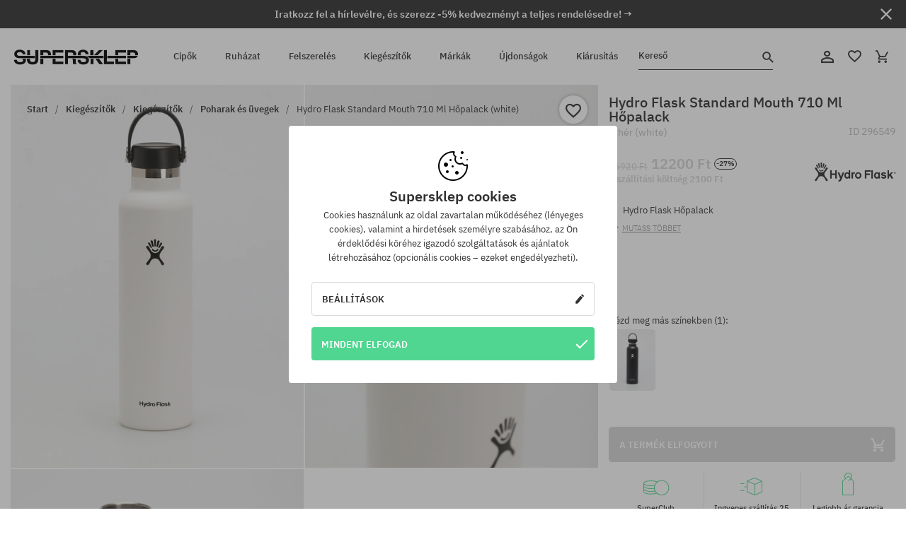

--- FILE ---
content_type: text/html; charset=UTF-8
request_url: https://supersklep.hu/i296549-hydro-flask-standard-mouth-710-ml-hpalack-white
body_size: 30883
content:
<!doctype html>
<html lang="hu">
<head>
    <title>Hydro Flask Standard Mouth 710 Ml Hőpalack - fehér (white)</title>
    <meta charset="UTF-8">
    <meta name="description" content="Cipők, pólók, baseball sapkák, nadrágok és kiegészítők az alábbi kategóriákból: hip-hop, skateboard, snowboard. Kizárólag neves gyártóktól: Vans, Etnies, New Era, Converse, Supra, Nike, DC, Koka, Burton.">
    <meta name="viewport" content="width=device-width, initial-scale=1">   
    <meta http-equiv="X-UA-Compatible" content="IE=edge">
    <link rel="apple-touch-icon" sizes="180x180" href="/xapple-touch-icon.png,qv=rgvDWcAy21.pagespeed.ic.SkMEKyzJh8.webp">
    <link rel="icon" type="image/png" sizes="32x32" href="/xfavicon-32x32.png,qv=rgvDWcAy21.pagespeed.ic.0JZblQFu2M.webp">
    <link rel="icon" type="image/png" sizes="16x16" href="/xfavicon-16x16.png,qv=rgvDWcAy21.pagespeed.ic.4cJGhflSAA.webp">
    <link rel="manifest" href="/site.webmanifest?v=rgvDWcAy21">
    <link rel="mask-icon" href="/safari-pinned-tab.svg?v=rgvDWcAy21" color="#50d691">
    <link rel="shortcut icon" href="/favicon.ico?v=rgvDWcAy21">
    <link rel="preconnect" href="https://static.supersklep.hu">
    <link rel="preconnect" href="https://bloomreach.supersklep.pl">
    <link rel="preconnect" href="https://widgets.trustedshops.com">
    <link rel="preconnect" href="https://script.hotjar.com">
    <link rel="preconnect" href="https://static.hotjar.com">
    <link rel="preconnect" href="https://connect.facebook.net">
    <link rel="preconnect" href="https://www.google.com">
    <link rel="preconnect" href="https://googleads.g.doubleclick.net">
    <link rel="preload" as="style" href="//static.supersklep.hu/theme/s-19/font/ibm-plex-sans/stylesheet.min.css?v=1.60">
    
    <meta name="msapplication-TileColor" content="#50d691">
    <meta name="theme-color" content="#50d691">
        <link href="//static.supersklep.hu/theme/s-19/font/ibm-plex-sans/stylesheet.min.css?v=1.60" rel="stylesheet" type="text/css">
    <link href="//static.supersklep.hu/theme/s-19/css/style-v1.87.min.css" rel="stylesheet" type="text/css">
    <link href="//static.supersklep.hu/theme/s-19/css/consents.min.css?v=1.1" rel="stylesheet" type="text/css">
    <link href="//static.supersklep.hu/theme/s-19/css/swiper-bundle.min.css" rel="stylesheet" type="text/css">
    <link href="//static.supersklep.hu/theme/s-19/css/product.css?v=1.85" rel="stylesheet" type="text/css">
    <link href="//static.supersklep.hu/theme/s-19/css/product-desktop.min.css?v=1.86" media="only screen and (min-width: 1200px)" rel="stylesheet" type="text/css">
    <link href="//static.supersklep.hu/theme/s-19/css/product-mobile.min.css?v=1.90" media="only screen and (max-width: 1199px)" rel="stylesheet" type="text/css">
    <link href="//static.supersklep.hu/theme/s-19/css/notification-box.min.css?v=0.92" rel="stylesheet" type="text/css">
    <style type="text/css">.npp-mask.active .hot-story{display:none!important}</style>
    <link rel="canonical" href="https://supersklep.hu/i296549-hydro-flask-standard-mouth-710-ml-hpalack-white">
<meta property="og:url" content="https://supersklep.hu/i296549-hydro-flask-standard-mouth-710-ml-hpalack-white">
<meta property="og:image" content="https://static.supersklep.hu/1292206-hydro-flask-standard-mouth-710-ml-hpalack-white.jpg?t=fb">
<meta property="og:title" content="Hydro Flask Standard Mouth 710 Ml Hőpalack (white)">
<meta property="og:site_name" content="Gördeszka-, snowboard-, sneaker- és streetwear-ruházat bolt | SUPERSKLEP">
<meta property="og:description" content="">
<meta property="og:type" content="article">    <script>if(!('clsPath'in window))window.clsPath='/';</script>
    <script>if(!('clsv'in window))window.clsv='1.127';</script>
    <script>if(!('clsvv'in window))window.clsvv='68';</script>
    <script>if(!('clsPrivacy'in window))window.clsPrivacy={'url':'https://supersklep.hu/webpage/privacy','urlModal':'https://supersklep.hu/webpage/privacy/modal'};</script>
</head>
<body class="no-touch npp" lang="hu" data-title-alt="Visszavárunk :) | SUPERSKLEP" data-currency="HUF">
        <div style='display:none' id='sbbhscc'></div>
          <script type="text/javascript">
            var sbbvscc='';
            var sbbgscc='';
            function genPid() {return String.fromCharCode(121)+String.fromCharCode(79) ; };
          </script>
        <div id='sbbfrcc' style='position: absolute; top: -10px; left: 30px; font-size:1px'></div>
  <script type="text/javascript">(function(XHR){var open=XHR.prototype.open;var send=XHR.prototype.send;var parser=document.createElement('a');XHR.prototype.open=function(method, url, async, user, pass){if(typeof async=='undefined'){async=true;}parser.href=url;if(parser.host==''){parser.href=parser.href;}this.ajax_hostname=parser.hostname;open.call(this, method, url, async, user, pass);};XHR.prototype.send=function(data){if(location.hostname==this.ajax_hostname)this.setRequestHeader("X-MOD-SBB-CTYPE", "xhr");send.call(this, data);}})(XMLHttpRequest);if(typeof(fetch)!="undefined"){var nsbbfetch=fetch;fetch=function(url, init){if(typeof(url)==="object" && typeof(url.url)==="string"){init={method: url.method, mode: url.mode, cache: url.cache, credentials: url.credentials, headers: url.headers, body: url.body};url=url.url;}function sbbSd(url, domain){var parser=document.createElement('a');parser.href=url;if(parser.host==''){parser.href=parser.href;}return parser.hostname==location.hostname;}if(sbbSd(url, document.domain)){init=typeof init !=='undefined' ? init :{};if(typeof(init.headers)==="undefined"){init.headers={};}init.headers['X-MOD-SBB-CTYPE']='fetch';}return nsbbfetch(url, init);};}function sbbgc(check_name){var start=document.cookie.indexOf(check_name+"=");var oVal='';var len=start+check_name.length+1;if((!start)&&(document.cookie.substring(0,check_name.length)!=check_name)){oVal='';}else if(start==-1){oVal='';}else{var end=document.cookie.indexOf(';',len);if(end==-1)end=document.cookie.length;var oVal=document.cookie.substring(len,end);};return oVal;}function addmg(inm,ext){var primgobj=document.createElement('IMG');primgobj.src=window.location.protocol+"//"+window.location.hostname+(window.location.port && window.location.port!=80 ? ':'+window.location.port: '')+"/sbbi/?sbbpg="+inm+(ext?"&"+ext:"");var sbbDiv=document.getElementById('sbbfrcc');sbbDiv.appendChild(primgobj);};function addprid(prid){var oldVal=sbbgc("PRLST");if((oldVal.indexOf(prid)==-1)&&(oldVal.split('/').length<5)){if(oldVal!=''){oldVal+='/';}document.cookie='PRLST='+oldVal+escape(prid)+';path=/; SameSite=Lax;';}}var sbbeccf=function(){this.sp3="jass";this.sf1=function(vd){return sf2(vd)+32;};var sf2=function(avd){return avd*12;};this.sf4=function(yavd){return yavd+2;};var strrp=function(str, key, value){if(str.indexOf('&'+key+'=')> -1 || str.indexOf(key+'=')==0){var idx=str.indexOf('&'+key+'=');if(idx==-1)idx=str.indexOf(key+'=');var end=str.indexOf('&', idx+1);var newstr;if(end !=-1)newstr=str.substr(0, idx)+str.substr(end+(idx ? 0 : 1))+'&'+key+'='+value;else newstr=str.substr(0, idx)+'&'+key+'='+value;return newstr;}else return str+'&'+key+'='+value;};var strgt=function(name, text){if(typeof text !='string')return "";var nameEQ=name+"=";var ca=text.split(/[;&]/);for(var i=0;i < ca.length;i++){var c=ca[i];while(c.charAt(0)==' ')c=c.substring(1, c.length);if(c.indexOf(nameEQ)==0)return c.substring(nameEQ.length, c.length);}return "";};this.sfecgs={sbbgh:function(){var domain=document.location.host;if(domain.indexOf('www.')==0)domain=domain.replace('www.', '');return domain;}, f:function(name, value){var fv="";if(window.globalStorage){var host=this.sbbgh();try{if(typeof(value)!="undefined")globalStorage[host][name]=value;else{fv=globalStorage[host][name];if(typeof(fv.toString)!="undefined")fv=fv.toString();}}catch(e){}}return fv;}, name:"sbbrf"};this.sfecls={f:function(name, value){var fv="";try{if(window.localStorage){if(typeof(value)!="undefined")localStorage.setItem(name, value);else{fv=localStorage.getItem(name);if(typeof(fv.toString)!="undefined")fv=fv.toString();}}}catch(e){}return fv;}, name:"sbbrf"};this.sbbcv=function(invl){try{var invalArr=invl.split("-");if(invalArr.length>1){if(invalArr[0]=="A"||invalArr[0]=="D"){invl=invalArr[1];}else invl="";}if(invl==null||typeof(invl)=="undefined"||invl=="falseImgUT"||invl=="undefined"||invl=="null"||invl!=encodeURI(invl))invl="";if(typeof(invl).toLowerCase()=="string")if(invl.length>20)if(invl.substr(0,2)!="h4")invl="";}catch(ex){invl="";}return invl;};this.sbbsv=function(fv){for(var elm in this){if(this[elm].name=="sbbrf"){this[elm].f("altutgv2",fv);}}document.cookie="UTGv2="+fv+';expires=Wed, 13-May-26 14:35:16 GMT;path=/; SameSite=Lax;';};this.sbbgv=function(){var valArr=Array();var currVal="";for(var elm in this){if(this[elm].name=="sbbrf"){currVal=this[elm].f("altutgv2");currVal=this.sbbcv(currVal);if(currVal!="")valArr[currVal]=(typeof(valArr[currVal])!="undefined"?valArr[currVal]+1:1);}}var lb=0;var fv="";for(var val in valArr){if(valArr[val]>lb){fv=val;lb=valArr[val]}}if(fv=="")fv=sbbgc("UTGv2");fv=this.sbbcv(fv);if(fv!="")this.sbbsv(fv);else this.sbbsv("D-h454d05aa0510e7dbedc69295da4d7cead56");return fv;};};function m2vr(m1,m2){var i=0;var rc="";var est="ghijklmnopqrstuvwyz";var rnum;var rpl;var charm1=m1.charAt(i);var charm2=m2.charAt(i);while(charm1!=""||charm2!=""){rnum=Math.floor(Math.random()* est.length);rpl=est.substring(rnum,rnum+1);rc+=(charm1==""?rpl:charm1)+(charm2==""?rpl:charm2);i++;charm1=m1.charAt(i);charm2=m2.charAt(i);}return rc;}function sbbls(prid){try{var eut=sbbgc("UTGv2");window.sbbeccfi=new sbbeccf();window.sbbgs=sbbeccfi.sbbgv();if(eut!=sbbgs && sbbgs!="" && typeof(sbbfcr)=="undefined"){addmg('utMedia',"vii="+m2vr("810b6e35223a0ab5b3dcc4bef6d5ab60",sbbgs));}var sbbiframeObj=document.createElement('IFRAME');var dfx=new Date();sbbiframeObj.id='SBBCrossIframe';sbbiframeObj.title='SBBCrossIframe';sbbiframeObj.tabindex='-1';sbbiframeObj.lang='en';sbbiframeObj.style.visibility='hidden';sbbiframeObj.setAttribute('aria-hidden', 'true');sbbiframeObj.style.border='0px';if(document.all){sbbiframeObj.style.position='absolute';sbbiframeObj.style.top='-1px';sbbiframeObj.style.height='1px';sbbiframeObj.style.width='28px';}else{sbbiframeObj.style.height='1px';sbbiframeObj.style.width='0px';}sbbiframeObj.scrolling="NO";sbbiframeObj.src=window.location.protocol+"//"+window.location.hostname+(window.location.port && window.location.port!=80 ? ':'+window.location.port: '')+'/sbbi/?sbbpg=sbbShell&gprid='+prid + '&sbbgs='+sbbgs+'&ddl='+(Math.round(dfx.getTime()/1000)-1763130916)+'';var sbbDiv=document.getElementById('sbbfrcc');sbbDiv.appendChild(sbbiframeObj);}catch(ex){;}}try{var y=unescape(sbbvscc.replace(/^<\!\-\-\s*|\s*\-\->$/g,''));document.getElementById('sbbhscc').innerHTML=y;var x=unescape(sbbgscc.replace(/^<\!\-\-\s*|\s*\-\->$/g,''));}catch(e){x='function genPid(){return "jser";}';}try{if(window.gprid==undefined)document.write('<'+'script type="text/javascri'+'pt">'+x+"var gprid=genPid();addprid(gprid);sbbls(gprid);<"+"/script>");}catch(e){addprid("dwer");}</script>
<script data-pagespeed-no-defer>window.dataLayer=window.dataLayer||[];function gtag(){dataLayer.push(arguments)};gtag('consent','default',{'ad_storage':'denied','ad_user_data':'denied','ad_personalization':'denied','analytics_storage':'denied','functionality_storage':'granted','personalization_storage':'denied','security_storage':'granted'});dataLayer.push({'isLoggedIn':'no','userID':'na','userBID':'na','userFrom':'na','userStatus':'na','userRFM':'na','userCountry':'na','ecommerce':{'currencyCode':'HUF','detail':{'products':[{"id":"296549","name":"Butelka Hydro Flask Standard Mouth Flex Cap 710ml (white)","price":12200,"brand":"Hydro Flask","category":"Dodatki i gad\u017cety \/ Butelki","bi_category_1":"","bi_category_2":"","dimension6":[],"dimension7":"M","dimension8":"white","dimension9":"2025-03-19","dimension10":"SP25","rating":0,"sizes":[],"in_stock":false}]}},'pageType':'product','pageLanguage':'hu'});dataLayer.push({"monster_type":"product"});dataLayer.push({"monster_id":"296549"});dataLayer.push({"monster_group_id":"296845adb2008d659b486c8c7a511b40"});dataLayer.push({"monster_name":"Hydro Flask Standard Mouth 710 Ml Hőpalack (white)"});dataLayer.push({"monster_product_category":"Poharak és üvegek"});dataLayer.push({"monster_product_subject":""});dataLayer.push({"monster_product_brand":"Hydro Flask"});dataLayer.push({"monster_product_price":"12200.00"});dataLayer.push({"monster_product_currency":"HUF"});dataLayer.push({"e__view_item":{"product_id":"296549","product_group_id":"296845adb2008d659b486c8c7a511b40","price":"16920.00","sale_price":"12200.00","total_price":"12200.00","total_price_pln":"146.41","brand":"Hydro Flask","subject":[],"title":"Hydro Flask Standard Mouth 710 Ml H\u0151palack (white)","currency":"HUF","gender":"male","age_group":"adult","category_0":"Kieg\u00e9sz\u00edt\u0151k","category_1":"Kieg\u00e9sz\u00edt\u0151k","category_2":"Poharak \u00e9s \u00fcvegek"}});</script>

<!-- Google Tag Manager -->
<noscript data-pagespeed-no-defer><iframe src="//www.googletagmanager.com/ns.html?id=GTM-T3ZZD7K" height="0" width="0" style="display:none;visibility:hidden"></iframe></noscript>
<script data-pagespeed-no-defer>(function(w,d,s,l,i){w[l]=w[l]||[];w[l].push({'gtm.start':new Date().getTime(),event:'gtm.js'});var f=d.getElementsByTagName(s)[0],j=d.createElement(s),dl=l!='dataLayer'?'&l='+l:'';j.async=true;j.src='//www.googletagmanager.com/gtm.js?id='+i+dl;f.parentNode.insertBefore(j,f);})(window,document,'script','dataLayer','GTM-T3ZZD7K');</script>
<!-- End Google Tag Manager -->

<div class="loader-wrapper" id="pageLoader">
    <div class="preloader-logo-wrapper">
        <img class="preloader-logo" src="//static.supersklep.hu/theme/s-19/img/svg/logo.svg" alt="Hydro Flask Standard Mouth 710 Ml Hőpalack - fehér (white)">
        <img src="//static.supersklep.hu/theme/s-19/img/loader.gif" alt="loading ..">
    </div>
</div>

<div class="container">
    <div class="overlay"></div>
    <div class="modal-overlay"></div>
    <header class="header subpage">
<div class="hot-story alert" data-id="viewBar52"><div class="hot-story-wrapper" style="background-color:#313131"><a href="#newsletter-signup" class="content" style="color:#ffffff"><span class="mobile-show"><strong>Iratkozz fel a hírlevélre, és szerezz -5% kedvezményt a teljes rendelésedre! →</strong></span>
<span class="mobile-hide"><strong>Iratkozz fel a hírlevélre, és szerezz -5% kedvezményt a teljes rendelésedre! →</strong></span></a><button type="button" title="Bezár" class="btn btn-close alert-close" style="color:#ffffff"><i class="icon-close"></i></button><div class="hot-story-mask"></div></div></div>        <div class="header-wrapper">
            <div class="header-logo">
                <a class="icon-logo" href="https://supersklep.hu/" title="Hydro Flask Standard Mouth 710 Ml Hőpalack - fehér (white)"></a>
            </div>
            <div class="header-menu">
            
<nav class="header-nav">
    <button type="button" title="Menu" class="btn btn-hamburger js--openAsideMenu"><span class="icon-mobile"></span></button>
    <button type="button" title="Kereső" class="btn btn-loop js--searchProducts"><span class="icon-loop"></span></button>

    <div class="main-menu">
        <ul class="header-ul">
			<li class="li-level1"><a data-num="1" class="menu-link" data-target-id="7451" data-target="#header-panel-category-7451" href="https://supersklep.hu/cipk" title="Cipők">Cipők</a></li>
			<li class="li-level1"><a data-num="2" class="menu-link" data-target-id="7452" data-target="#header-panel-category-7452" href="https://supersklep.hu/ruhazat" title="Ruházat">Ruházat</a></li>
			<li class="li-level1"><a data-num="3" class="menu-link" data-target-id="7453" data-target="#header-panel-category-7453" href="https://supersklep.hu/felszereles" title="Felszerelés">Felszerelés</a></li>
			<li class="li-level1"><a data-num="4" class="menu-link" data-target-id="7454" data-target="#header-panel-category-7454" href="https://supersklep.hu/kiegeszitk" title="Kiegészítők">Kiegészítők</a></li>
          <li class="li-level1"><a class="menu-link" data-target="#header-panel-brand" href="https://supersklep.hu/catalog/page/brand" title="Márkák">Márkák</a></li>
			<li class="li-level1"><a class="menu-link" data-target="#header-panel-newests" href="https://supersklep.hu/ujdonsagok" title="Újdonságok">Újdonságok</a></li>
			<li class="li-level1"><a class="menu-link" data-target="#header-panel-sales" href="https://supersklep.hu/kiarusitas" title="Kiárusítás">Kiárusítás</a></li>
        
        </ul>
    </div>
</nav>

            </div>
            <div class="header-customer-panel">
                <button type="button" class="header-search js--searchProducts">
                    <span class="search-form">Kereső</span>
                    <span class="search-icon"><i class="icon-loop"></i></span>
                </button>
                <div class="customer-panel">
                                            <a href="https://supersklep.hu/account/account" title="Fiókod" class="customer-panel-item btn btn-link customer-acc js--loginModal exponea--doObserve"><i class="icon-customer-acc-1"></i></a> 
                                        <a href="https://supersklep.hu/account/wishlist" title="Kedvencek" class="customer-panel-item btn btn-link customer-fav js--wishlistCount"><i class="icon-heart-1"></i><i class="circle">0</i></a> 
                    <a href="https://supersklep.hu/sale/checkout/basket" title="Kosarad" class="customer-panel-item btn btn-link customer-shopping js--openBasket "><i class="icon-basket-1"></i><span class="circle js--basketQuantityTotal">0</span></a>
                </div>          
            </div>
        </div>
        <div class="menu-desktop js--menuPanel" id="menu-desktop"><div class="menu-panel" data-src="7451" id="header-panel-category-7451"></div><div class="menu-panel" data-src="7452" id="header-panel-category-7452"></div><div class="menu-panel" data-src="7453" id="header-panel-category-7453"></div><div class="menu-panel" data-src="7454" id="header-panel-category-7454"></div><div class="menu-panel" id="header-panel-brand" data-src="brand"></div><div class="menu-panel" id="header-panel-newests" data-src="newests"></div><div class="menu-panel" id="header-panel-sales" data-src="sales"></div></div>
        <div class="panel-search-wrapper" id="searchPanel" data-txt-not-found="Nem található termék">
            <div class="panel-search-container">
                <div class="panel-search-header">
                    <div class="search-field">
                        <input name="keywords" class="search-input" value="" autocomplete="off" placeholder="Kereső">
                        <button class="btn btn-reset js--resetForm">törlés</button>
                        <span class="btn btn-search"><i class="icon-loop"></i></span>
                    </div>
                    <button title="Bezár" class="btn btn-close js--close"><i class="icon-close"></i></button>
                </div>
                <div class="panel-search-main"></div>
            </div>
        </div>
    </header>

<div class="npp-main" itemtype="http://schema.org/Product" itemscope><div class="npp-mask"><div class="npp-nav"><div style="position: fixed; top: 0; left: 0; width: 100%; overflow: hidden; display: flex; flex-wrap: wrap; justify-content: space-between; align-content: center;"><div class="hot-story alert" data-id="viewBar52"><div class="hot-story-wrapper" style="background-color:#313131"><a href="#newsletter-signup" class="content" style="color:#ffffff"><span class="mobile-show"><strong>Iratkozz fel a hírlevélre, és szerezz -5% kedvezményt a teljes rendelésedre! →</strong></span>
<span class="mobile-hide"><strong>Iratkozz fel a hírlevélre, és szerezz -5% kedvezményt a teljes rendelésedre! →</strong></span></a><button type="button" title="Bezár" class="btn btn-close alert-close" style="color:#ffffff"><i class="icon-close"></i></button><div class="hot-story-mask"></div></div></div><a href="https://supersklep.hu/kiegeszitk-kiegeszitk-kubki-i-butelki" class="npp-nav-back moveBack" style="position: static; top: auto; left: auto; right: auto; margin: 10px;"><svg xmlns="http://www.w3.org/2000/svg" width="16" height="16" viewBox="0 0 16 16"><path id="ic_arrow_forward_24px" d="M12,4,10.59,5.41,16.17,11H4v2H16.17l-5.58,5.59L12,20l8-8Z" transform="translate(20 20) rotate(180)" fill="#313131"/></svg></a><a href="https://supersklep.hu/sale/checkout/basket" class="npp-nav-cart js--openBasket" style="position: static; top: auto; left: auto; right: auto; margin: 10px;"><svg xmlns="http://www.w3.org/2000/svg" width="20.16" height="20" viewBox="0 0 20.16 20"><path id="ic_add_shopping_cart_24px" d="M7,18a2,2,0,1,0,2,2A2,2,0,0,0,7,18Zm10,0a2,2,0,1,0,2,2A2,2,0,0,0,17,18ZM7.17,14.75l.03-.12L8.1,13h7.45a1.991,1.991,0,0,0,1.75-1.03l3.86-7.01L19.42,4h-.01l-1.1,2-2.76,5H8.53l-.13-.27L6.16,6,5.21,4,4.27,2H1V4H3l3.6,7.59L5.25,14.04A1.933,1.933,0,0,0,5,15a2.006,2.006,0,0,0,2,2H19V15H7.42A.254.254,0,0,1,7.17,14.75Z" transform="translate(-1 -2)" fill="#313131"/></svg></a></div><a rel="nofollow" href="https://supersklep.hu/account/wishlist/toggle/id-296549" title="Kívánságlistához adom" class="btn btn-wishlist npp-nav-wishlist gtm--btn-wishlist"><i class="icon-heart-1"></i></a><span class="npp-nav-colors js--show-colors"><svg xmlns="http://www.w3.org/2000/svg" width="15" height="15" viewBox="0 0 15 15"><g id="Group_1049" data-name="Group 1049" transform="translate(-180.088 -443.747)">
			  <path id="Path_288" data-name="Path 288" d="M266.152,449.683l2.32-.754a7.5,7.5,0,0,0-7.133-5.182v2.439A5.062,5.062,0,0,1,266.152,449.683Z" transform="translate(-73.75 0)" fill="#e8d925"/>
			  <path id="Path_289" data-name="Path 289" d="M182.527,502.207a5.056,5.056,0,0,1,.247-1.564l-2.32-.754a7.5,7.5,0,0,0,2.726,8.384l1.433-1.973A5.053,5.053,0,0,1,182.527,502.207Z" transform="translate(0 -50.96)" fill="#643082"/>
			  <path id="Path_290" data-name="Path 290" d="M191.194,446.186v-2.439a7.5,7.5,0,0,0-7.133,5.182l2.32.754A5.062,5.062,0,0,1,191.194,446.186Z" transform="translate(-3.606 0)" fill="#e23737"/>
			  <path id="Path_291" data-name="Path 291" d="M218,570.315a5.037,5.037,0,0,1-2.974-.967l-1.433,1.973a7.494,7.494,0,0,0,8.815,0l-1.433-1.973A5.037,5.037,0,0,1,218,570.315Z" transform="translate(-30.408 -114.007)" fill="#535aea"/>
			  <path id="Path_292" data-name="Path 292" d="M297.72,499.889l-2.32.754a5.061,5.061,0,0,1-1.839,5.658l1.433,1.973a7.5,7.5,0,0,0,2.726-8.384Z" transform="translate(-102.999 -50.96)" fill="#5fa035"/>
			</g></svg> A színek (<span class="count"></span>)</span></div><div class="npp-media">    <div class="breadcrumbs js--fixPositionToHeader">
    <div class="breadcrumbs-wrapper">
        <ul class="breadcrumbs-ul" itemscope itemtype="http://schema.org/BreadcrumbList">
            <li class="breadcrumbs-link" itemprop="itemListElement" itemscope itemtype="http://schema.org/ListItem"><a href="https://supersklep.hu/" title="Gördeszka-, snowboard-, sneaker- és streetwear-ruházat bolt | SUPERSKLEP" itemprop="item"><span itemprop="name">Start</span></a><meta itemprop="position" content="1"/></li>
            <li class="breadcrumbs-link" itemprop="itemListElement" itemscope itemtype="http://schema.org/ListItem">
	<a itemprop="item" href="https://supersklep.hu/kiegeszitk" title="Kiegészítők"><span itemprop="name">Kiegészítők</span></a><meta itemprop="position" content="2"/>
	<div class="breadcrumbs-submenu"><ul class="submenu">
		<li class="submenu-link"><a href="https://supersklep.hu/kiegeszitk-hatizsakok-es-taskak" title="Hátizsákok és táskák">Hátizsákok és táskák</a></li>
		<li class="submenu-link"><a href="https://supersklep.hu/kiegeszitk-kiegeszitk" title="Kiegészítők">Kiegészítők</a></li>
		<li class="submenu-link"><a href="https://supersklep.hu/kiegeszitk-kuetyuek" title="Kütyük">Kütyük</a></li>
		<li class="submenu-link"><a href="https://supersklep.hu/kiegeszitk-ketsoros-goerkorcsolya" title="Kétsoros görkorcsolya">Kétsoros görkorcsolya</a></li>
	</ul></div>
</li>
<li class="breadcrumbs-link" itemprop="itemListElement" itemscope itemtype="http://schema.org/ListItem">
	<a itemprop="item" href="https://supersklep.hu/kiegeszitk-kiegeszitk" title="Kiegészítők"><span itemprop="name">Kiegészítők</span></a><meta itemprop="position" content="3"/>
	<div class="breadcrumbs-submenu"><ul class="submenu">
		<li class="submenu-link"><a href="https://supersklep.hu/kiegeszitk-kiegeszitk-oevek" title="Övek">Övek</a></li>
		<li class="submenu-link"><a href="https://supersklep.hu/kiegeszitk-kiegeszitk-penztarcak" title="Pénztárcák">Pénztárcák</a></li>
		<li class="submenu-link"><a href="https://supersklep.hu/kiegeszitk-kiegeszitk-fejhallgatok" title="Fejhallgatók">Fejhallgatók</a></li>
		<li class="submenu-link"><a href="https://supersklep.hu/kiegeszitk-kiegeszitk-karorak" title="Karórák">Karórák</a></li>
		<li class="submenu-link"><a href="https://supersklep.hu/kiegeszitk-kiegeszitk-napszemuevegek" title="Napszemüvegek">Napszemüvegek</a></li>
		<li class="submenu-link"><a href="https://supersklep.hu/kiegeszitk-kiegeszitk-cross-szemuevegek" title="Cross szemüvegek">Cross szemüvegek</a></li>
		<li class="submenu-link"><a href="https://supersklep.hu/kiegeszitk-kiegeszitk-kulcstartok" title="Kulcstartók">Kulcstartók</a></li>
		<li class="submenu-link"><a href="https://supersklep.hu/kiegeszitok-kutyuk" title="Kütyük">Kütyük</a></li>
		<li class="submenu-link"><a href="https://supersklep.hu/kiegeszitk-kiegeszitk-impregnalo-es-mososzerek" title="Impregnáló- és mosószerek">Impregnáló- és mosószerek</a></li>
		<li class="submenu-link"><a href="https://supersklep.hu/kiegeszitk-kiegeszitk-kubki-i-butelki" title="Poharak és üvegek">Poharak és üvegek</a></li>
	</ul></div>
</li>
<li class="breadcrumbs-link" itemprop="itemListElement" itemscope itemtype="http://schema.org/ListItem">
	<a itemprop="item" href="https://supersklep.hu/kiegeszitk-kiegeszitk-kubki-i-butelki" title="Poharak és üvegek"><span itemprop="name">Poharak és üvegek</span></a><meta itemprop="position" content="4"/>
</li>
<li class="breadcrumbs-link" itemprop="itemListElement" itemscope itemtype="http://schema.org/ListItem">
	<a itemprop="item" href="https://supersklep.hu" title="Hydro Flask Standard Mouth 710 Ml Hőpalack (white)"><span itemprop="name">Hydro Flask Standard Mouth 710 Ml Hőpalack (white)</span></a><meta itemprop="position" content="5"/>
</li>
        </ul>
<div><a rel="nofollow" href="/account/wishlist/toggle?id=296549" title="Kívánságlistához adom" class="btn btn-wishlist gtm--btn-wishlist"><i class="icon-heart-1"></i></a><a href="" title="Hydro Flask Standard Mouth 710 Ml Hőpalack (white)" class="btn btn-share js--share"><i class="icon-share"></i></a></div>
    </div>
    </div>
    <div class="npp-media-images" id="product-gallery"><div class="swiper-container"><div class="swiper-wrapper"><div class="swiper-slide"><a class="gtm--product-image-zoom image first" href="https://static.supersklep.hu/1292206-hydro-flask-standard-mouth-710-ml-hpalack-white.jpg?width=1920"><img src="https://static.supersklep.hu/1292206-hydro-flask-standard-mouth-710-ml-hpalack-white.jpg?width=960" width="100%" height="100%" alt="Hydro Flask Standard Mouth 710 Ml Hőpalack (white)" fetchPriority="high" srcset="https://static.supersklep.hu/1292206-hydro-flask-standard-mouth-710-ml-hpalack-white.jpg?width=960 960w, 
    https://static.supersklep.hu/1292206-hydro-flask-standard-mouth-710-ml-hpalack-white.jpg?width=800 800w, 
    https://static.supersklep.hu/1292206-hydro-flask-standard-mouth-710-ml-hpalack-white.jpg?width=480 480w,
    https://static.supersklep.hu/1292206-hydro-flask-standard-mouth-710-ml-hpalack-white.jpg?width=320 320w" sizes="(max-width: 1199px) 150vw, (min-width: 1200px) 33vw, 100vw"></a></div><div class="swiper-slide"><a class="gtm--product-image-zoom image" href="https://static.supersklep.hu/1292207-hydro-flask-standard-mouth-710-ml-hpalack-white.jpg?width=1920"><img src="[data-uri]" alt="Hydro Flask Standard Mouth 710 Ml Hőpalack (white)" class="owl-lazy lazy" width="100%" height="100%" data-src="https://static.supersklep.hu/1292207-hydro-flask-standard-mouth-710-ml-hpalack-white.jpg?width=960" data-srcset="https://static.supersklep.hu/1292207-hydro-flask-standard-mouth-710-ml-hpalack-white.jpg?width=960 960w, 
    https://static.supersklep.hu/1292207-hydro-flask-standard-mouth-710-ml-hpalack-white.jpg?width=800 800w, 
    https://static.supersklep.hu/1292207-hydro-flask-standard-mouth-710-ml-hpalack-white.jpg?width=480 480w,
    https://static.supersklep.hu/1292207-hydro-flask-standard-mouth-710-ml-hpalack-white.jpg?width=320 320w" data-sizes="(max-width: 1199px) 150vw, (min-width: 1200px) 33vw, 100vw"></a></div><div class="swiper-slide"><a class="gtm--product-image-zoom image" href="https://static.supersklep.hu/1292208-hydro-flask-standard-mouth-710-ml-hpalack-white.jpg?width=1920"><img src="[data-uri]" alt="Hydro Flask Standard Mouth 710 Ml Hőpalack (white)" class="owl-lazy lazy" width="100%" height="100%" data-src="https://static.supersklep.hu/1292208-hydro-flask-standard-mouth-710-ml-hpalack-white.jpg?width=960" data-srcset="https://static.supersklep.hu/1292208-hydro-flask-standard-mouth-710-ml-hpalack-white.jpg?width=960 960w, 
    https://static.supersklep.hu/1292208-hydro-flask-standard-mouth-710-ml-hpalack-white.jpg?width=800 800w, 
    https://static.supersklep.hu/1292208-hydro-flask-standard-mouth-710-ml-hpalack-white.jpg?width=480 480w,
    https://static.supersklep.hu/1292208-hydro-flask-standard-mouth-710-ml-hpalack-white.jpg?width=320 320w" data-sizes="(max-width: 1199px) 150vw, (min-width: 1200px) 33vw, 100vw"></a></div></div><div class="swiper-pagination"></div></div><div id="preview-image"></div></div></div><div class="npp-sidebar"><div class="npp-sidebar-content js--fixPositionToHeader"><div class="npp-overlay-inside"></div><div class="npp-sidebar-content-top"><span id="dragMeUp"></span><span id="dragMeDown"></span><h1 class="product-title force-select">Hydro Flask Standard Mouth 710 Ml Hőpalack <small>fehér (white)</small></h1><p class="product-id" data-clipboard-action="copy" data-clipboard-target=".id">ID <span class="id">296549</span></p><div class="npp-flex-line product-price-box"><div><div class="npp-flex-line product-price"><p class="prev-price t-disabled">16920 Ft</p><p class="current-price t-disabled">12200 Ft</p><span class="price-discount">-27%</span></div><div class="shipping-notify"><p class="delivery-price t-disabled">+ <a href="/szallitas-szallitasi-hataridk">szállítási költség</a> 2100 Ft</p></div></div><a href="https://supersklep.hu/hydro-flask" title="Hydro Flask" class="npp-brand gtm--pn" data-pn-id="39145" data-pn-name="productpage logo" data-pn-creative="Hydro Flask" data-pn-position="1"><i class="logo-hydro-flask"></i></a></div><div class="product-description"><ul class="product-introduction" style="overflow:hidden;"><li>Hydro Flask Hőpalack</li><li>
Szín: fehér</li></ul><button type="button" class="btn-more-info js--scrollTo js--showTab" data-scroll-to="#productNavigation" data-target="#product-description"><i class="icon-mark-down" style="font-size: 9px; margin-right: 5px;"></i>Mutass többet</button></div></div><div class="npp-sidebar-content-bottom"><div class="swiper-container product-similar" data-count="1"><div style="display: flex; justify-content: space-between; width: 100%;"><span class="swiper-title" style="width: auto;">Nézd meg más színekben (1):</span><span class="swiper-title" style="width: auto; flex-grow: 1; text-align: right;"></span></div><div class="swiper-wrapper"><div class="swiper-slide"><a class="item js--previewSimilarProduct" href="https://supersklep.hu/i296548-hydro-flask-standard-mouth-710-ml-hpalack-black" title="Hydro Flask Standard Mouth 710 Ml Hőpalack (black)" data-view-image="https://static.supersklep.hu/1264049-hydro-flask-standard-mouth-710-ml-hpalack-black.jpg?width=960"><img src="https://static.supersklep.hu/1264049-hydro-flask-standard-mouth-710-ml-hpalack-black.jpg?width=320" alt="Hydro Flask Standard Mouth 710 Ml Hőpalack (black)"></a></div></div><div class="swiper-btn-next"><svg xmlns="http://www.w3.org/2000/svg" width="10" height="10" viewBox="0 0 10 10">
	<path id="ic_arrow_forward_24px" d="M9,4l-.881.881,3.488,3.494H4v1.25h7.606L8.119,13.119,9,14l5-5Z" transform="translate(-4 -4)" fill="#313131"/>
  </svg> 
  </div><div class="swiper-btn-prev"><svg xmlns="http://www.w3.org/2000/svg" width="10" height="10" viewBox="0 0 10 10">
  <path id="ic_arrow_forward_24px" d="M9,4l.881.881L6.394,8.375H14v1.25H6.394l3.488,3.494L9,14,4,9Z" transform="translate(-4 -4)" fill="#313131"/>
</svg>  
</div><div class="swiper-scrollbar"></div></div><div class="npp-form"><div class="btn btn-flex btn-sold"><span class="text">A termék elfogyott</span><i class="icon-basket-1"></i></div></div>        <div class="profits-mini">
            <ul class="ul-profits">
                <li class="li-profit">
                        <a href="/superclub" title="SuperClub hűségprogram" class="gtm--pn" data-pn-id="201" data-pn-name="productpage micro benefits" data-pn-creative="superclub" data-pn-position="1">
                        <i class="icon-superclub"></i>
                        <h4 class="profit-header">SuperClub hűségprogram</h4>
                    </a>
                    </li>
                <li class="li-profit">
                    <a href="/szallitas-szallitasi-hataridk" title="Ingyenes szállítás 25 000 Ft-tól" class="gtm--pn" data-pn-id="202" data-pn-name="productpage micro benefits" data-pn-creative="shipping" data-pn-position="2">
                        <i class="icon-purchase"></i>
                        <h4 class="profit-header">Ingyenes szállítás 25 000 Ft-tól</h4>
                    </a>
                </li>
                <li class="li-profit">
                    <a href="/a-legalacsonyabb-ar-garanciaja" title="Legjobb ár garancia" class="gtm--pn" data-pn-id="203" data-pn-name=" productpage micro benefits" data-pn-creative="warranty" data-pn-position="3">
                        <i class="icon-warranty"></i>
                        <h4 class="profit-header">Legjobb ár garancia</h4>
                    </a>
                </li>
            </ul>
        </div>
        </div></div></div><div class="npp-overlay"></div><div class="npp-description"><div class="npp-description-content"><div class="swiper-container product-similar" data-count="1"><div style="display: flex; justify-content: space-between; width: 100%;"><span class="swiper-title" style="width: auto;">Nézd meg más színekben (1):</span><span class="swiper-title" style="width: auto; flex-grow: 1; text-align: right;"></span></div><div class="swiper-wrapper"><div class="swiper-slide"><a class="item js--previewSimilarProduct" href="https://supersklep.hu/i296548-hydro-flask-standard-mouth-710-ml-hpalack-black" title="Hydro Flask Standard Mouth 710 Ml Hőpalack (black)" data-view-image="https://static.supersklep.hu/1264049-hydro-flask-standard-mouth-710-ml-hpalack-black.jpg?width=960"><img src="https://static.supersklep.hu/1264049-hydro-flask-standard-mouth-710-ml-hpalack-black.jpg?width=320" alt="Hydro Flask Standard Mouth 710 Ml Hőpalack (black)"></a></div></div><div class="swiper-btn-next"><svg xmlns="http://www.w3.org/2000/svg" width="10" height="10" viewBox="0 0 10 10">
	<path id="ic_arrow_forward_24px" d="M9,4l-.881.881,3.488,3.494H4v1.25h7.606L8.119,13.119,9,14l5-5Z" transform="translate(-4 -4)" fill="#313131"/>
  </svg> 
  </div><div class="swiper-btn-prev"><svg xmlns="http://www.w3.org/2000/svg" width="10" height="10" viewBox="0 0 10 10">
  <path id="ic_arrow_forward_24px" d="M9,4l.881.881L6.394,8.375H14v1.25H6.394l3.488,3.494L9,14,4,9Z" transform="translate(-4 -4)" fill="#313131"/>
</svg>  
</div><div class="swiper-scrollbar"></div></div>        <div class="profits-mini">
            <ul class="ul-profits">
                <li class="li-profit">
                        <a href="/superclub" title="SuperClub hűségprogram" class="gtm--pn gtm--co" data-pn-id="201" data-pn-name="productpage micro benefits" data-pn-creative="superclub" data-pn-position="1">
                        <i class="icon-superclub"></i>
                        <h4 class="profit-header">SuperClub hűségprogram</h4>
                    </a>
                    </li>
                <li class="li-profit">
                    <a href="/szallitas-szallitasi-hataridk" title="Ingyenes szállítás 25 000 Ft-tól" class="gtm--pn gtm--co" data-pn-id="202" data-pn-name="productpage micro benefits" data-pn-creative="shipping" data-pn-position="2">
                        <i class="icon-purchase"></i>
                        <h4 class="profit-header">Ingyenes szállítás 25 000 Ft-tól</h4>
                    </a>
                </li>
                <li class="li-profit">
                    <a href="/a-legalacsonyabb-ar-garanciaja" title="Legjobb ár garancia" class="gtm--pn gtm--co" data-pn-id="203" data-pn-name=" productpage micro benefits" data-pn-creative="warranty" data-pn-position="3">
                        <i class="icon-warranty"></i>
                        <h4 class="profit-header">Legjobb ár garancia</h4>
                    </a>
                </li>
            </ul>
        </div>
        <div class="product-information-wrapper" id="productNavigation">
	<nav class="tab-navigation mobile-hide"><ul>
		<li><a class="gtm--product-tab active" href="#product-description" title="Leírás">Leírás</a></li>		<li><a class="gtm--product-tab" href="#product-delivery" title="Szállítás és fizetés">Szállítás és fizetés</a></li>		<li><a class="gtm--product-tab" href="#product-terms" title="REKLAMÁCIÓ ÉS ÁRUVISSZAKÜLDÉS">REKLAMÁCIÓ ÉS ÁRUVISSZAKÜLDÉS</a></li>		<li><a class="gtm--product-tab" href="#product-details" title="Termékadatok">Termékadatok</a></li>	</ul></nav>
	<div class="product-information">
<div class="tab-wrapper active" id="product-description">
	<button type="button" class="gtm--product-tab tab-mobile-nav mobile-show">Leírás<i class="icon-mark"></i></button>
	<div class="tab-content">
		<div class="tab-content-column">
			<h2 class="tab-title"><i class="icon-info-description"></i>Részletek -Hydro Flask Standard Mouth 710 Ml Hőpalack - fehér (white)</h2>
			<ul class="list"><li>Hydro Flask Hőpalack</li><li>
Szín: fehér</li><li>Gyártói kód S24SX110</li><li>ID <span class="id">296549</span></li></ul>
		</div>
		<div class="tab-content-column">
<h4 class="tab-title"><i class="icon-info-tags"></i>Címkék</h4><ul class="list mb-1"><li><a href="https://supersklep.hu/sustainable" title="sustainable">sustainable</a></li></ul>		</div>
	</div>
</div>
<div class="tab-wrapper" id="product-delivery">
	<button type="button" class="gtm--product-tab tab-mobile-nav mobile-show">Szállítás és fizetés<i class="icon-mark"></i></button>
	<div class="tab-content"><div class="tab-content-column product-delivery">
	<h4 class="tab-title"><i class="icon-info-shipping"></i>Ajánlott szállítási mód</h4>	<ul class="list-clean">
		<li>
			<strong class="t-bold">Futárszolgálat GLS</strong><br><span>A csomagot a GLS futárszolgálat kézbesíti.</span><br><span>Szállítási költség <b class="shipping-module-14">3300</b> Ft</span> 
		</li>
		<li>
			<strong class="t-bold">GLS átvételi pont</strong><br><span>A csomagot a kiválasztott átvételi helyre szállítjuk.</span><br><span>Szállítási költség <b class="shipping-module-9">2100</b> Ft</span> 
		</li>
		<li>
			<strong class="t-bold">Magyar posta</strong><br><span>A küldeményt a Magyar Posta küldi Önnek</span><br><span>Szállítási költség <b class="shipping-module-40">2100</b> Ft</span> 
		</li>
	</ul></div><div class="tab-content-column product-delivery">
	<h4 class="tab-title"><i class="icon-info-payments"></i>Ajánlott fizetési mód</h4>	<ul class="list-clean">
		<li>
			<strong class="t-bold">GooglePay</strong><br><span>Fizetés GooglePay-en keresztül</span>
		</li>
		<li>
			<strong class="t-bold">PayU ApplePay Service</strong><br><span>Fizetés ApplePay-en keresztül</span>
		</li>
		<li>
			<strong class="t-bold">Bankkártyás fizetés</strong><br><span>Bankkártyás fizetés. A tranzakció biztonságos végrehajtásáért a PayU rendszer felel.</span>
		</li>
		<li>
			<strong class="t-bold">Készpénzes fizetés átvételkor</strong><br><span>A csomagot átvételkor fizetheted</span>
		</li>
		<li>
			<strong class="t-bold">Fizetés banki átutalással</strong><br><span>Banki átutalás</span>
		</li>
	</ul>
<div class="mt-1 bt pt-1 product-delivery-notice"><span class="t-title">A szállítás és fizetés módját rendeléskor választhatod ki!</span><p>Ha banki átutalással fizet, 3 nap áll rendelkezésedre a fizetés teljesítésére. A részleteket megtalálod  ITT.</p></div></div>	</div>
</div>
<div class="tab-wrapper" id="product-terms">
	<button type="button" class="gtm--product-tab tab-mobile-nav mobile-show">REKLAMÁCIÓ ÉS ÁRUVISSZAKÜLDÉS<i class="icon-mark"></i></button>
	<div class="tab-content">
		<div class="tab-content-column product-delivery">
			<h4 class="tab-title"><i class="icon-info-returns"></i>Visszaküldött termék</h4>			<div class="list-clean">Minden vásárlónak joga van a megvásárolt árut indoklás nélkül visszaküldeni a csomag kézhezvételétől számított 30 napon belül. Az áru visszaküldése esetén a postaköltség a vásárlót terheli.</div>
		</div>
		<div class="tab-content-column product-delivery">
			<h4 class="tab-title"><i class="icon-info-complaint"></i>Reklamáció</h4>			<div class="list-clean">A SUPER-SHOP webáruházban vásárolt összes termékre a vásárlástól számított 2 évig fogadunk reklamációt.  Azon termék, amely a felhasználó hibájából, a vásárolt áru használati-kezelési útmutatójában leírtak figyelmen kívül hagyása miatt hibásodott meg, nem képezheti panasz tárgyát.</div>
		</div>
	</div>
</div>
<div class="tab-wrapper" id="product-details">
	<button type="button" class="gtm--product-tab tab-mobile-nav mobile-show">Termékadatok<i class="icon-mark"></i></button>
	<div class="tab-content"><div class="tab-content-column"><span class="tab-title"></span><div class="list-clean"><div style="font-weight: bold;">cikkszám (gyártó)</div><div>S24SX110</div></div><div class="list-clean"><div style="font-weight: bold;">cikkszám (supersklep)</div><div>296549</div></div><div style="padding-top: 30px;"><table><thead><tr><th style="font-weight: bold;">méret</th><th style="font-weight: bold;">EAN/GTIN</th></tr></thead><tbody><tr><td style="border-top: 1px solid #efefef; padding: 3px 6px;">---</td><td style="border-top: 1px solid #efefef; padding: 3px 6px;">810497025833</td></tr></tbody></table></div></div><div class="tab-content-column"><h4 class="tab-title" style="margin-bottom: 10px;">Gyártói információk</h4><address style="line-height: 1.2;">KAZ Europe Sàrl<br>Q-Center, Chaux 4<br> Bussigny<br>Switzerland<br></address><h4 class="tab-title" style="margin-bottom: 10px;">Felelős személy</h4><address style="line-height: 1.2;">KAZ Hausgeräte GmbH<br>Kölner Strasse 23<br> Attendorn<br>Niemcy<br>info@hydroflask.com</address></div></div>
</div>
<div class="swiper-container m-products-4 m-products-xsell"><span class="swiper-title">Hasonló termékek</span><div class="swiper-wrapper"><div class="swiper-slide">
<div class="item">
	<a href="https://supersklep.hu/i359784-hpalack-hydro-flask-wide-flex-straw-travel-710ml-trillium" class="product-item cvn-product" title="Hőpalack Hydro Flask Wide Flex Straw Travel 710ml" data-id="359784" data-name="Butelka Hydro Flask Wide Flex Straw Travel 710ml (trillium)" data-price="13730" data-brand="Hydro Flask" data-category="Dodatki i gadżety / Butelki" data-bi-category-1="Accessories" data-bi-category-2="Butelki i kubki" data-dimension6="Array" data-dimension7="M" data-dimension8="trillium" data-dimension9="2025-08-13" data-dimension10="FA25" data-list="product_similar" data-position="1" data-rating="201">
		<div class="img"><picture><source class="lazy" media="(min-width: 1024px)" data-srcset="https://static.supersklep.hu/1557309-hpalack-hydro-flask-wide-flex-straw-travel-710ml-trillium.jpg?width=480"><img class="lazy" data-src="https://static.supersklep.hu/1557309-hpalack-hydro-flask-wide-flex-straw-travel-710ml-trillium.jpg?width=320" alt="Hőpalack Hydro Flask Wide Flex Straw Travel 710ml"></picture></div>
		<div class="product-description">
			<div class="description-wrapper">
				<h4 class="product-name">Hőpalack Hydro Flask Wide Flex Straw Travel 710ml</h4>
			</div>
			<div class="product-price-box"><del class="prev-price">15580 Ft</del> <span class="product-price new">13730 Ft</span> <span class="price-discount">-11%</span></div>
		</div>
	</a>
</div></div><div class="swiper-slide">
<div class="item">
	<a href="https://supersklep.hu/i359795-hpalack-hydro-flask-wide-flex-sip-lid-473ml-birch" class="product-item cvn-product" title="Hőpalack Hydro Flask Wide Flex Sip Lid 473ml" data-id="359795" data-name="Butelka Hydro Flask Wide Flex Sip Lid 473ml (birch)" data-price="11890" data-brand="Hydro Flask" data-category="Dodatki i gadżety / Butelki" data-bi-category-1="Accessories" data-bi-category-2="Butelki i kubki" data-dimension6="Array" data-dimension7="M" data-dimension8="birch" data-dimension9="2025-08-13" data-dimension10="FA25" data-list="product_similar" data-position="2" data-rating="154">
		<div class="img"><picture><source class="lazy" media="(min-width: 1024px)" data-srcset="https://static.supersklep.hu/1557307-hpalack-hydro-flask-wide-flex-sip-lid-473ml-birch.jpg?width=480"><img class="lazy" data-src="https://static.supersklep.hu/1557307-hpalack-hydro-flask-wide-flex-sip-lid-473ml-birch.jpg?width=320" alt="Hőpalack Hydro Flask Wide Flex Sip Lid 473ml"></picture></div>
		<div class="product-description">
			<div class="description-wrapper">
				<h4 class="product-name">Hőpalack Hydro Flask Wide Flex Sip Lid 473ml</h4>
			</div>
			<div class="product-price-box"><del class="prev-price">13730 Ft</del> <span class="product-price new">11890 Ft</span> <span class="price-discount">-13%</span></div>
		</div>
	</a>
</div></div><div class="swiper-slide">
<div class="item">
	<a href="https://supersklep.hu/i359776-hpalack-hydro-flask-standard-mouth-flex-cap-621ml-sunbeam" class="product-item cvn-product" title="Hőpalack Hydro Flask Standard Mouth Flex Cap 621ml" data-id="359776" data-name="Butelka Hydro Flask Standard Mouth Flex Cap 621ml (sunbeam)" data-price="12740" data-brand="Hydro Flask" data-category="Dodatki i gadżety / Butelki" data-bi-category-1="Accessories" data-bi-category-2="Butelki i kubki" data-dimension6="Array" data-dimension7="M" data-dimension8="sunbeam" data-dimension9="2025-08-12" data-dimension10="FA25" data-list="product_similar" data-position="3" data-rating="146">
		<div class="img"><picture><source class="lazy" media="(min-width: 1024px)" data-srcset="https://static.supersklep.hu/1557167-hpalack-hydro-flask-standard-mouth-flex-cap-621ml-sunbeam.jpg?width=480"><img class="lazy" data-src="https://static.supersklep.hu/1557167-hpalack-hydro-flask-standard-mouth-flex-cap-621ml-sunbeam.jpg?width=320" alt="Hőpalack Hydro Flask Standard Mouth Flex Cap 621ml"></picture></div>
		<div class="product-description">
			<div class="description-wrapper">
				<h4 class="product-name">Hőpalack Hydro Flask Standard Mouth Flex Cap 621ml</h4>
			</div>
			<div class="product-price-box"><del class="prev-price">15490 Ft</del> <span class="product-price new">12740 Ft</span> <span class="price-discount">-17%</span></div>
		</div>
	</a>
</div></div><div class="swiper-slide">
<div class="item">
	<a href="https://supersklep.hu/i359783-hpalack-hydro-flask-wide-flex-straw-travel-710ml-nectar" class="product-item cvn-product" title="Hőpalack Hydro Flask Wide Flex Straw Travel 710ml" data-id="359783" data-name="Butelka Hydro Flask Wide Flex Straw Travel 710ml (nectar)" data-price="13730" data-brand="Hydro Flask" data-category="Dodatki i gadżety / Butelki" data-bi-category-1="Accessories" data-bi-category-2="Butelki i kubki" data-dimension6="Array" data-dimension7="M" data-dimension8="nectar" data-dimension9="2025-08-12" data-dimension10="FA25" data-list="product_similar" data-position="4" data-rating="350">
		<div class="img"><picture><source class="lazy" media="(min-width: 1024px)" data-srcset="https://static.supersklep.hu/1557185-hpalack-hydro-flask-wide-flex-straw-travel-710ml-nectar.jpg?width=480"><img class="lazy" data-src="https://static.supersklep.hu/1557185-hpalack-hydro-flask-wide-flex-straw-travel-710ml-nectar.jpg?width=320" alt="Hőpalack Hydro Flask Wide Flex Straw Travel 710ml"></picture></div>
		<div class="product-description">
			<div class="description-wrapper">
				<h4 class="product-name">Hőpalack Hydro Flask Wide Flex Straw Travel 710ml</h4>
			</div>
			<div class="product-price-box"><del class="prev-price">15580 Ft</del> <span class="product-price new">13730 Ft</span> <span class="price-discount">-11%</span></div>
		</div>
	</a>
</div></div><div class="swiper-slide">
<div class="item">
	<a href="https://supersklep.hu/i359793-hpalack-hydro-flask-wide-flex-sip-lid-473ml-sandpiper" class="product-item cvn-product" title="Hőpalack Hydro Flask Wide Flex Sip Lid 473ml" data-id="359793" data-name="Butelka Hydro Flask Wide Flex Sip Lid 473ml (sandpiper)" data-price="12930" data-brand="Hydro Flask" data-category="Dodatki i gadżety / Butelki" data-bi-category-1="Accessories" data-bi-category-2="Butelki i kubki" data-dimension6="Array" data-dimension7="M" data-dimension8="sandpiper" data-dimension9="2025-08-12" data-dimension10="FA25" data-list="product_similar" data-position="5" data-rating="321">
		<div class="img"><picture><source class="lazy" media="(min-width: 1024px)" data-srcset="https://static.supersklep.hu/1557207-hpalack-hydro-flask-wide-flex-sip-lid-473ml-sandpiper.jpg?width=480"><img class="lazy" data-src="https://static.supersklep.hu/1557207-hpalack-hydro-flask-wide-flex-sip-lid-473ml-sandpiper.jpg?width=320" alt="Hőpalack Hydro Flask Wide Flex Sip Lid 473ml"></picture></div>
		<div class="product-description">
			<div class="description-wrapper">
				<h4 class="product-name">Hőpalack Hydro Flask Wide Flex Sip Lid 473ml</h4>
			</div>
			<div class="product-price-box"><del class="prev-price">13860 Ft</del> <span class="product-price new">12930 Ft</span> <span class="price-discount">-6%</span></div>
		</div>
	</a>
</div></div><div class="swiper-slide">
<div class="item">
	<a href="https://supersklep.hu/i359794-hpalack-hydro-flask-wide-flex-sip-lid-473ml-reef" class="product-item cvn-product" title="Hőpalack Hydro Flask Wide Flex Sip Lid 473ml" data-id="359794" data-name="Butelka Hydro Flask Wide Flex Sip Lid 473ml (reef)" data-price="11890" data-brand="Hydro Flask" data-category="Dodatki i gadżety / Butelki" data-bi-category-1="Accessories" data-bi-category-2="Butelki i kubki" data-dimension6="Array" data-dimension7="M" data-dimension8="reef" data-dimension9="2025-08-12" data-dimension10="FA25" data-list="product_similar" data-position="6" data-rating="154">
		<div class="img"><picture><source class="lazy" media="(min-width: 1024px)" data-srcset="https://static.supersklep.hu/1557209-hpalack-hydro-flask-wide-flex-sip-lid-473ml-reef.jpg?width=480"><img class="lazy" data-src="https://static.supersklep.hu/1557209-hpalack-hydro-flask-wide-flex-sip-lid-473ml-reef.jpg?width=320" alt="Hőpalack Hydro Flask Wide Flex Sip Lid 473ml"></picture></div>
		<div class="product-description">
			<div class="description-wrapper">
				<h4 class="product-name">Hőpalack Hydro Flask Wide Flex Sip Lid 473ml</h4>
			</div>
			<div class="product-price-box"><del class="prev-price">13730 Ft</del> <span class="product-price new">11890 Ft</span> <span class="price-discount">-13%</span></div>
		</div>
	</a>
</div></div><div class="swiper-slide">
<div class="item">
	<a href="https://supersklep.hu/i333245-hydro-flask-wide-flex-sip-lid-473ml-hpalack-indigo" class="product-item cvn-product" title="Hydro Flask Wide Flex Sip Lid 473ml Hőpalack" data-id="333245" data-name="Butelka Hydro Flask Wide Flex Sip Lid 473ml (indigo)" data-price="10910" data-brand="Hydro Flask" data-category="Dodatki i gadżety / Butelki" data-bi-category-1="Accessories" data-bi-category-2="Butelki i kubki" data-dimension6="Array" data-dimension7="M" data-dimension8="indigo" data-dimension9="2025-07-31" data-dimension10="FA25" data-list="product_similar" data-position="7" data-rating="142">
		<div class="img"><picture><source class="lazy" media="(min-width: 1024px)" data-srcset="https://static.supersklep.hu/1422734-hydro-flask-wide-flex-sip-lid-473ml-hpalack-indigo.jpg?width=480"><img class="lazy" data-src="https://static.supersklep.hu/1422734-hydro-flask-wide-flex-sip-lid-473ml-hpalack-indigo.jpg?width=320" alt="Hydro Flask Wide Flex Sip Lid 473ml Hőpalack"></picture></div>
		<div class="product-description">
			<div class="description-wrapper">
				<h4 class="product-name">Hydro Flask Wide Flex Sip Lid 473ml Hőpalack</h4>
			</div>
			<div class="product-price-box"><del class="prev-price">13660 Ft</del> <span class="product-price new">10910 Ft</span> <span class="price-discount">-20%</span></div>
		</div>
	</a>
</div></div><div class="swiper-slide">
<div class="item">
	<a href="https://supersklep.hu/i333246-hydro-flask-wide-flex-sip-lid-473ml-hpalack-agave" class="product-item cvn-product" title="Hydro Flask Wide Flex Sip Lid 473ml Hőpalack" data-id="333246" data-name="Butelka Hydro Flask Wide Flex Sip Lid 473ml (agave)" data-price="10910" data-brand="Hydro Flask" data-category="Dodatki i gadżety / Butelki" data-bi-category-1="Accessories" data-bi-category-2="Butelki i kubki" data-dimension6="Array" data-dimension7="M" data-dimension8="agave" data-dimension9="2025-07-31" data-dimension10="FA25" data-list="product_similar" data-position="8" data-rating="142">
		<div class="img"><picture><source class="lazy" media="(min-width: 1024px)" data-srcset="https://static.supersklep.hu/1422737-hydro-flask-wide-flex-sip-lid-473ml-hpalack-agave.jpg?width=480"><img class="lazy" data-src="https://static.supersklep.hu/1422737-hydro-flask-wide-flex-sip-lid-473ml-hpalack-agave.jpg?width=320" alt="Hydro Flask Wide Flex Sip Lid 473ml Hőpalack"></picture></div>
		<div class="product-description">
			<div class="description-wrapper">
				<h4 class="product-name">Hydro Flask Wide Flex Sip Lid 473ml Hőpalack</h4>
			</div>
			<div class="product-price-box"><del class="prev-price">13660 Ft</del> <span class="product-price new">10910 Ft</span> <span class="price-discount">-20%</span></div>
		</div>
	</a>
</div></div><div class="swiper-slide">
<div class="item">
	<a href="https://supersklep.hu/i356598-hpalack-hydro-flask-wide-flex-straw-cap-946ml-jelly-pink" class="product-item cvn-product" title="Hőpalack Hydro Flask Wide Flex Straw Cap 946ml" data-id="356598" data-name="Butelka Hydro Flask Wide Flex Straw Cap 946ml (jelly pink)" data-price="11890" data-brand="Hydro Flask" data-category="Dodatki i gadżety / Butelki" data-bi-category-1="Accessories" data-bi-category-2="Butelki i kubki" data-dimension6="Array" data-dimension7="M" data-dimension8="jelly pink" data-dimension9="2025-04-28" data-dimension10="SP25" data-list="product_similar" data-position="9" data-rating="122">
		<div class="img"><picture><source class="lazy" media="(min-width: 1024px)" data-srcset="https://static.supersklep.hu/1539990-hpalack-hydro-flask-wide-flex-straw-cap-946ml-jelly-pink.jpg?width=480"><img class="lazy" data-src="https://static.supersklep.hu/1539990-hpalack-hydro-flask-wide-flex-straw-cap-946ml-jelly-pink.jpg?width=320" alt="Hőpalack Hydro Flask Wide Flex Straw Cap 946ml"></picture></div>
		<div class="product-description">
			<div class="description-wrapper">
				<h4 class="product-name">Hőpalack Hydro Flask Wide Flex Straw Cap 946ml</h4>
			</div>
			<div class="product-price-box"><del class="prev-price">17420 Ft</del> <span class="product-price new">11890 Ft</span> <span class="price-discount">-31%</span></div>
		</div>
	</a>
</div></div><div class="swiper-slide">
<div class="item">
	<a href="https://supersklep.hu/i356599-hpalack-hydro-flask-wide-flex-straw-cap-946ml-jelly-purple" class="product-item cvn-product" title="Hőpalack Hydro Flask Wide Flex Straw Cap 946ml" data-id="356599" data-name="Butelka Hydro Flask Wide Flex Straw Cap 946ml (jelly purple)" data-price="11890" data-brand="Hydro Flask" data-category="Dodatki i gadżety / Butelki" data-bi-category-1="Accessories" data-bi-category-2="Butelki i kubki" data-dimension6="Array" data-dimension7="M" data-dimension8="jelly purple" data-dimension9="2025-04-28" data-dimension10="SP25" data-list="product_similar" data-position="10" data-rating="219">
		<div class="img"><picture><source class="lazy" media="(min-width: 1024px)" data-srcset="https://static.supersklep.hu/1539992-hpalack-hydro-flask-wide-flex-straw-cap-946ml-jelly-purple.jpg?width=480"><img class="lazy" data-src="https://static.supersklep.hu/1539992-hpalack-hydro-flask-wide-flex-straw-cap-946ml-jelly-purple.jpg?width=320" alt="Hőpalack Hydro Flask Wide Flex Straw Cap 946ml"></picture></div>
		<div class="product-description">
			<div class="description-wrapper">
				<h4 class="product-name">Hőpalack Hydro Flask Wide Flex Straw Cap 946ml</h4>
			</div>
			<div class="product-price-box"><del class="prev-price">17420 Ft</del> <span class="product-price new">11890 Ft</span> <span class="price-discount">-31%</span></div>
		</div>
	</a>
</div></div><div class="swiper-slide">
<div class="item">
	<a href="https://supersklep.hu/i339239-hydro-flask-standard-flex-cap-710ml-hpalack-cascade" class="product-item cvn-product" title="Hydro Flask Standard Flex Cap 710ml Hőpalack" data-id="339239" data-name="Butelka Hydro Flask Standard Flex Cap 710ml (cascade)" data-price="11980" data-brand="Hydro Flask" data-category="Dodatki i gadżety / Butelki" data-bi-category-1="Accessories" data-bi-category-2="Butelki i kubki" data-dimension6="Array" data-dimension7="M" data-dimension8="cascade" data-dimension9="2025-03-19" data-dimension10="SP25" data-list="product_similar" data-position="11" data-rating="126">
		<div class="img"><picture><source class="lazy" media="(min-width: 1024px)" data-srcset="https://static.supersklep.hu/1453464-hydro-flask-standard-flex-cap-710ml-hpalack-cascade.jpg?width=480"><img class="lazy" data-src="https://static.supersklep.hu/1453464-hydro-flask-standard-flex-cap-710ml-hpalack-cascade.jpg?width=320" alt="Hydro Flask Standard Flex Cap 710ml Hőpalack"></picture></div>
		<div class="product-description">
			<div class="description-wrapper">
				<h4 class="product-name">Hydro Flask Standard Flex Cap 710ml Hőpalack</h4>
			</div>
			<div class="product-price-box"><del class="prev-price">16620 Ft</del> <span class="product-price new">11980 Ft</span> <span class="price-discount">-27%</span></div>
		</div>
	</a>
</div></div></div><div class="swiper-btn-next"><svg xmlns="http://www.w3.org/2000/svg" width="10" height="10" viewBox="0 0 10 10">
		<path id="ic_arrow_forward_24px" d="M9,4l-.881.881,3.488,3.494H4v1.25h7.606L8.119,13.119,9,14l5-5Z" transform="translate(-4 -4)" fill="#313131"/>
	  </svg> 
	</div><div class="swiper-btn-prev"><svg xmlns="http://www.w3.org/2000/svg" width="10" height="10" viewBox="0 0 10 10">
	<path id="ic_arrow_forward_24px" d="M9,4l.881.881L6.394,8.375H14v1.25H6.394l3.488,3.494L9,14,4,9Z" transform="translate(-4 -4)" fill="#313131"/>
  </svg>  
	</div><div class="swiper-scrollbar"></div></div><div class="swiper-container m-products-4 m-products-taxonomies-brand"><span class="swiper-title">Poharak és üvegek Hydro Flask</span><div class="swiper-more text-c" style="margin-bottom: 60px;"><a href="https://supersklep.hu/kiegeszitk-kiegeszitk-kubki-i-butelki/hydro-flask" title="Poharak és üvegek Hydro Flask">További termékek a kategóriából: Poharak és üvegek Hydro Flask →</a></div><div class="swiper-wrapper"><div class="swiper-slide">
<div class="item">
	<a href="https://supersklep.hu/i359777-hpalack-hydro-flask-standard-mouth-flex-cap-621ml-trillium" class="product-item cvn-product" title="Hőpalack Hydro Flask Standard Mouth Flex Cap 621ml" data-id="359777" data-name="Butelka Hydro Flask Standard Mouth Flex Cap 621ml (trillium)" data-price="14790" data-brand="Hydro Flask" data-category="Dodatki i gadżety / Butelki" data-bi-category-1="Accessories" data-bi-category-2="Butelki i kubki" data-dimension6="Array" data-dimension7="M" data-dimension8="trillium" data-dimension9="2025-08-12" data-dimension10="FA25" data-list="product_similar" data-position="1" data-rating="376">
		<div class="img"><picture><source class="lazy" media="(min-width: 1024px)" data-srcset="https://static.supersklep.hu/1557169-hpalack-hydro-flask-standard-mouth-flex-cap-621ml-trillium.jpg?width=480"><img class="lazy" data-src="https://static.supersklep.hu/1557169-hpalack-hydro-flask-standard-mouth-flex-cap-621ml-trillium.jpg?width=320" alt="Hőpalack Hydro Flask Standard Mouth Flex Cap 621ml"></picture></div>
		<div class="product-description">
			<div class="description-wrapper">
				<h4 class="product-name">Hőpalack Hydro Flask Standard Mouth Flex Cap 621ml</h4>
			</div>
			<div class="product-price-box"><del class="prev-price">15720 Ft</del> <span class="product-price new">14790 Ft</span> <span class="price-discount">-5%</span></div>
		</div>
	</a>
</div></div><div class="swiper-slide">
<div class="item">
	<a href="https://supersklep.hu/i359783-hpalack-hydro-flask-wide-flex-straw-travel-710ml-nectar" class="product-item cvn-product" title="Hőpalack Hydro Flask Wide Flex Straw Travel 710ml" data-id="359783" data-name="Butelka Hydro Flask Wide Flex Straw Travel 710ml (nectar)" data-price="13730" data-brand="Hydro Flask" data-category="Dodatki i gadżety / Butelki" data-bi-category-1="Accessories" data-bi-category-2="Butelki i kubki" data-dimension6="Array" data-dimension7="M" data-dimension8="nectar" data-dimension9="2025-08-12" data-dimension10="FA25" data-list="product_similar" data-position="2" data-rating="350">
		<div class="img"><picture><source class="lazy" media="(min-width: 1024px)" data-srcset="https://static.supersklep.hu/1557185-hpalack-hydro-flask-wide-flex-straw-travel-710ml-nectar.jpg?width=480"><img class="lazy" data-src="https://static.supersklep.hu/1557185-hpalack-hydro-flask-wide-flex-straw-travel-710ml-nectar.jpg?width=320" alt="Hőpalack Hydro Flask Wide Flex Straw Travel 710ml"></picture></div>
		<div class="product-description">
			<div class="description-wrapper">
				<h4 class="product-name">Hőpalack Hydro Flask Wide Flex Straw Travel 710ml</h4>
			</div>
			<div class="product-price-box"><del class="prev-price">15580 Ft</del> <span class="product-price new">13730 Ft</span> <span class="price-discount">-11%</span></div>
		</div>
	</a>
</div></div><div class="swiper-slide">
<div class="item">
	<a href="https://supersklep.hu/i359791-hpalack-hydro-flask-wide-flex-straw-travel-946ml-reef" class="product-item cvn-product" title="Hőpalack Hydro Flask Wide Flex Straw Travel 946ml" data-id="359791" data-name="Butelka Hydro Flask Wide Flex Straw Travel 946ml (reef)" data-price="15490" data-brand="Hydro Flask" data-category="Dodatki i gadżety / Butelki" data-bi-category-1="Accessories" data-bi-category-2="Butelki i kubki" data-dimension6="Array" data-dimension7="M" data-dimension8="reef" data-dimension9="2025-08-12" data-dimension10="FA25" data-list="product_similar" data-position="3" data-rating="346">
		<div class="img"><picture><source class="lazy" media="(min-width: 1024px)" data-srcset="https://static.supersklep.hu/1557203-hpalack-hydro-flask-wide-flex-straw-travel-946ml-reef.jpg?width=480"><img class="lazy" data-src="https://static.supersklep.hu/1557203-hpalack-hydro-flask-wide-flex-straw-travel-946ml-reef.jpg?width=320" alt="Hőpalack Hydro Flask Wide Flex Straw Travel 946ml"></picture></div>
		<div class="product-description">
			<div class="description-wrapper">
				<h4 class="product-name">Hőpalack Hydro Flask Wide Flex Straw Travel 946ml</h4>
			</div>
			<div class="product-price-box"><del class="prev-price">17870 Ft</del> <span class="product-price new">15490 Ft</span> <span class="price-discount">-13%</span></div>
		</div>
	</a>
</div></div><div class="swiper-slide">
<div class="item">
	<a href="https://supersklep.hu/i359793-hpalack-hydro-flask-wide-flex-sip-lid-473ml-sandpiper" class="product-item cvn-product" title="Hőpalack Hydro Flask Wide Flex Sip Lid 473ml" data-id="359793" data-name="Butelka Hydro Flask Wide Flex Sip Lid 473ml (sandpiper)" data-price="12930" data-brand="Hydro Flask" data-category="Dodatki i gadżety / Butelki" data-bi-category-1="Accessories" data-bi-category-2="Butelki i kubki" data-dimension6="Array" data-dimension7="M" data-dimension8="sandpiper" data-dimension9="2025-08-12" data-dimension10="FA25" data-list="product_similar" data-position="4" data-rating="321">
		<div class="img"><picture><source class="lazy" media="(min-width: 1024px)" data-srcset="https://static.supersklep.hu/1557207-hpalack-hydro-flask-wide-flex-sip-lid-473ml-sandpiper.jpg?width=480"><img class="lazy" data-src="https://static.supersklep.hu/1557207-hpalack-hydro-flask-wide-flex-sip-lid-473ml-sandpiper.jpg?width=320" alt="Hőpalack Hydro Flask Wide Flex Sip Lid 473ml"></picture></div>
		<div class="product-description">
			<div class="description-wrapper">
				<h4 class="product-name">Hőpalack Hydro Flask Wide Flex Sip Lid 473ml</h4>
			</div>
			<div class="product-price-box"><del class="prev-price">13860 Ft</del> <span class="product-price new">12930 Ft</span> <span class="price-discount">-6%</span></div>
		</div>
	</a>
</div></div><div class="swiper-slide">
<div class="item">
	<a href="https://supersklep.hu/i356599-hpalack-hydro-flask-wide-flex-straw-cap-946ml-jelly-purple" class="product-item cvn-product" title="Hőpalack Hydro Flask Wide Flex Straw Cap 946ml" data-id="356599" data-name="Butelka Hydro Flask Wide Flex Straw Cap 946ml (jelly purple)" data-price="11890" data-brand="Hydro Flask" data-category="Dodatki i gadżety / Butelki" data-bi-category-1="Accessories" data-bi-category-2="Butelki i kubki" data-dimension6="Array" data-dimension7="M" data-dimension8="jelly purple" data-dimension9="2025-04-28" data-dimension10="SP25" data-list="product_similar" data-position="5" data-rating="219">
		<div class="img"><picture><source class="lazy" media="(min-width: 1024px)" data-srcset="https://static.supersklep.hu/1539992-hpalack-hydro-flask-wide-flex-straw-cap-946ml-jelly-purple.jpg?width=480"><img class="lazy" data-src="https://static.supersklep.hu/1539992-hpalack-hydro-flask-wide-flex-straw-cap-946ml-jelly-purple.jpg?width=320" alt="Hőpalack Hydro Flask Wide Flex Straw Cap 946ml"></picture></div>
		<div class="product-description">
			<div class="description-wrapper">
				<h4 class="product-name">Hőpalack Hydro Flask Wide Flex Straw Cap 946ml</h4>
			</div>
			<div class="product-price-box"><del class="prev-price">17420 Ft</del> <span class="product-price new">11890 Ft</span> <span class="price-discount">-31%</span></div>
		</div>
	</a>
</div></div><div class="swiper-slide">
<div class="item">
	<a href="https://supersklep.hu/i354175-hpalack-hydro-flask-wide-flex-straw-travel-946ml-brich" class="product-item cvn-product" title="Hőpalack Hydro Flask Wide Flex Straw Travel 946ml" data-id="354175" data-name="Butelka Hydro Flask Wide Flex Straw Travel 946ml (brich)" data-price="14570" data-brand="Hydro Flask" data-category="Dodatki i gadżety / Butelki" data-bi-category-1="Accessories" data-bi-category-2="Butelki i kubki" data-dimension6="Array" data-dimension7="M" data-dimension8="brich" data-dimension9="2025-07-31" data-dimension10="FA25" data-list="product_similar" data-position="6" data-rating="205">
		<div class="img"><picture><source class="lazy" media="(min-width: 1024px)" data-srcset="https://static.supersklep.hu/1530319-hpalack-hydro-flask-wide-flex-straw-travel-946ml-brich.jpg?width=480"><img class="lazy" data-src="https://static.supersklep.hu/1530319-hpalack-hydro-flask-wide-flex-straw-travel-946ml-brich.jpg?width=320" alt="Hőpalack Hydro Flask Wide Flex Straw Travel 946ml"></picture></div>
		<div class="product-description">
			<div class="description-wrapper">
				<h4 class="product-name">Hőpalack Hydro Flask Wide Flex Straw Travel 946ml</h4>
			</div>
			<div class="product-price-box"><del class="prev-price">17870 Ft</del> <span class="product-price new">14570 Ft</span> <span class="price-discount">-18%</span></div>
		</div>
	</a>
</div></div><div class="swiper-slide">
<div class="item">
	<a href="https://supersklep.hu/i359784-hpalack-hydro-flask-wide-flex-straw-travel-710ml-trillium" class="product-item cvn-product" title="Hőpalack Hydro Flask Wide Flex Straw Travel 710ml" data-id="359784" data-name="Butelka Hydro Flask Wide Flex Straw Travel 710ml (trillium)" data-price="13730" data-brand="Hydro Flask" data-category="Dodatki i gadżety / Butelki" data-bi-category-1="Accessories" data-bi-category-2="Butelki i kubki" data-dimension6="Array" data-dimension7="M" data-dimension8="trillium" data-dimension9="2025-08-13" data-dimension10="FA25" data-list="product_similar" data-position="7" data-rating="201">
		<div class="img"><picture><source class="lazy" media="(min-width: 1024px)" data-srcset="https://static.supersklep.hu/1557309-hpalack-hydro-flask-wide-flex-straw-travel-710ml-trillium.jpg?width=480"><img class="lazy" data-src="https://static.supersklep.hu/1557309-hpalack-hydro-flask-wide-flex-straw-travel-710ml-trillium.jpg?width=320" alt="Hőpalack Hydro Flask Wide Flex Straw Travel 710ml"></picture></div>
		<div class="product-description">
			<div class="description-wrapper">
				<h4 class="product-name">Hőpalack Hydro Flask Wide Flex Straw Travel 710ml</h4>
			</div>
			<div class="product-price-box"><del class="prev-price">15580 Ft</del> <span class="product-price new">13730 Ft</span> <span class="price-discount">-11%</span></div>
		</div>
	</a>
</div></div><div class="swiper-slide">
<div class="item">
	<a href="https://supersklep.hu/i359775-hpalack-hydro-flask-standard-mouth-flex-cap-621ml-oat" class="product-item cvn-product" title="Hőpalack Hydro Flask Standard Mouth Flex Cap 621ml" data-id="359775" data-name="Butelka Hydro Flask Standard Mouth Flex Cap 621ml (oat)" data-price="15700" data-brand="Hydro Flask" data-category="Dodatki i gadżety / Butelki" data-bi-category-1="Accessories" data-bi-category-2="Butelki i kubki" data-dimension6="Array" data-dimension7="M" data-dimension8="oat" data-dimension9="2025-08-12" data-dimension10="FA25" data-list="product_similar" data-position="8" data-rating="175">
		<div class="img"><picture><source class="lazy" media="(min-width: 1024px)" data-srcset="https://static.supersklep.hu/1557152-hpalack-hydro-flask-standard-mouth-flex-cap-621ml-oat.jpg?width=480"><img class="lazy" data-src="https://static.supersklep.hu/1557152-hpalack-hydro-flask-standard-mouth-flex-cap-621ml-oat.jpg?width=320" alt="Hőpalack Hydro Flask Standard Mouth Flex Cap 621ml"></picture></div>
		<div class="product-description">
			<div class="description-wrapper">
				<h4 class="product-name">Hőpalack Hydro Flask Standard Mouth Flex Cap 621ml</h4>
			</div>
			<span class="product-price">15700 Ft</span>
		</div>
	</a>
</div></div><div class="swiper-slide">
<div class="item">
	<a href="https://supersklep.hu/i360068-hpalack-hydro-flask-wide-flex-straw-travel-710ml-beachplum" class="product-item cvn-product" title="Hőpalack Hydro Flask Wide Flex Straw Travel 710ml" data-id="360068" data-name="Butelka Hydro Flask Wide Flex Straw Travel 710ml (beachplum)" data-price="15700" data-brand="Hydro Flask" data-category="Dodatki i gadżety / Butelki" data-bi-category-1="Accessories" data-bi-category-2="Butelki i kubki" data-dimension6="Array" data-dimension7="M" data-dimension8="beachplum" data-dimension9="2025-08-22" data-dimension10="FA25" data-list="product_similar" data-position="9" data-rating="175">
		<div class="img"><picture><source class="lazy" media="(min-width: 1024px)" data-srcset="https://static.supersklep.hu/1558179-hpalack-hydro-flask-wide-flex-straw-travel-710ml-beachplum.jpg?width=480"><img class="lazy" data-src="https://static.supersklep.hu/1558179-hpalack-hydro-flask-wide-flex-straw-travel-710ml-beachplum.jpg?width=320" alt="Hőpalack Hydro Flask Wide Flex Straw Travel 710ml"></picture></div>
		<div class="product-description">
			<div class="description-wrapper">
				<h4 class="product-name">Hőpalack Hydro Flask Wide Flex Straw Travel 710ml</h4>
			</div>
			<span class="product-price">15700 Ft</span>
		</div>
	</a>
</div></div><div class="swiper-slide">
<div class="item">
	<a href="https://supersklep.hu/i359796-hpalack-hydro-flask-wide-flex-sip-lid-591ml-black" class="product-item cvn-product" title="Hőpalack Hydro Flask Wide Flex Sip Lid 591ml" data-id="359796" data-name="Butelka Hydro Flask Wide Flex Sip Lid 591ml (black)" data-price="15700" data-brand="Hydro Flask" data-category="Dodatki i gadżety / Butelki" data-bi-category-1="Accessories" data-bi-category-2="Butelki i kubki" data-dimension6="Array" data-dimension7="M" data-dimension8="black" data-dimension9="2025-08-12" data-dimension10="FA25" data-list="product_similar" data-position="10" data-rating="169">
		<div class="img"><picture><source class="lazy" media="(min-width: 1024px)" data-srcset="https://static.supersklep.hu/1557211-hpalack-hydro-flask-wide-flex-sip-lid-591ml-black.jpg?width=480"><img class="lazy" data-src="https://static.supersklep.hu/1557211-hpalack-hydro-flask-wide-flex-sip-lid-591ml-black.jpg?width=320" alt="Hőpalack Hydro Flask Wide Flex Sip Lid 591ml"></picture></div>
		<div class="product-description">
			<div class="description-wrapper">
				<h4 class="product-name">Hőpalack Hydro Flask Wide Flex Sip Lid 591ml</h4>
			</div>
			<span class="product-price">15700 Ft</span>
		</div>
	</a>
</div></div><div class="swiper-slide">
<div class="item">
	<a href="https://supersklep.hu/i354122-hpalack-hydro-flask-standard-flex-cap-710ml-surf" class="product-item cvn-product" title="Hőpalack Hydro Flask Standard Flex Cap 710ml" data-id="354122" data-name="Butelka Hydro Flask Standard Flex Cap 710ml (surf)" data-price="15700" data-brand="Hydro Flask" data-category="Dodatki i gadżety / Butelki" data-bi-category-1="Accessories" data-bi-category-2="Butelki i kubki" data-dimension6="Array" data-dimension7="M" data-dimension8="surf" data-dimension9="2025-07-31" data-dimension10="FA25" data-list="product_similar" data-position="11" data-rating="165">
		<div class="img"><picture><source class="lazy" media="(min-width: 1024px)" data-srcset="https://static.supersklep.hu/1530219-hpalack-hydro-flask-standard-flex-cap-710ml-surf.jpg?width=480"><img class="lazy" data-src="https://static.supersklep.hu/1530219-hpalack-hydro-flask-standard-flex-cap-710ml-surf.jpg?width=320" alt="Hőpalack Hydro Flask Standard Flex Cap 710ml"></picture></div>
		<div class="product-description">
			<div class="description-wrapper">
				<h4 class="product-name">Hőpalack Hydro Flask Standard Flex Cap 710ml</h4>
			</div>
			<div class="product-price-box"><del class="prev-price">16620 Ft</del> <span class="product-price new">15700 Ft</span> <span class="price-discount">-5%</span></div>
		</div>
	</a>
</div></div><div class="swiper-slide">
<div class="item">
	<a href="https://supersklep.hu/i296544-hydro-flask-standard-mouth-flex-cap-621-ml-hpalack-black" class="product-item cvn-product" title="Hydro Flask Standard Mouth Flex Cap 621 Ml Hőpalack" data-id="296544" data-name="Butelka Hydro Flask Standard Mouth Flex Cap 621ml (black)" data-price="14770" data-brand="Hydro Flask" data-category="Dodatki i gadżety / Butelki" data-bi-category-1="Accessories" data-bi-category-2="Butelki i kubki" data-dimension6="Array" data-dimension7="M" data-dimension8="black" data-dimension9="2025-07-31" data-dimension10="FA25" data-list="product_similar" data-position="12" data-rating="162">
		<div class="img"><picture><source class="lazy" media="(min-width: 1024px)" data-srcset="https://static.supersklep.hu/1295023-hydro-flask-standard-mouth-flex-cap-621-ml-hpalack-black.jpg?width=480"><img class="lazy" data-src="https://static.supersklep.hu/1295023-hydro-flask-standard-mouth-flex-cap-621-ml-hpalack-black.jpg?width=320" alt="Hydro Flask Standard Mouth Flex Cap 621 Ml Hőpalack"></picture></div>
		<div class="product-description">
			<div class="description-wrapper">
				<h4 class="product-name">Hydro Flask Standard Mouth Flex Cap 621 Ml Hőpalack</h4>
			</div>
			<div class="product-price-box"><del class="prev-price">15700 Ft</del> <span class="product-price new">14770 Ft</span> <span class="price-discount">-5%</span></div>
		</div>
	</a>
</div></div><div class="swiper-slide">
<div class="item">
	<a href="https://supersklep.hu/i296545-hydro-flask-standard-mouth-flex-cap-621-ml-hpalack-white" class="product-item cvn-product" title="Hydro Flask Standard Mouth Flex Cap 621 Ml Hőpalack" data-id="296545" data-name="Butelka Hydro Flask Standard Mouth Flex Cap 621ml (white)" data-price="14770" data-brand="Hydro Flask" data-category="Dodatki i gadżety / Butelki" data-bi-category-1="Accessories" data-bi-category-2="Butelki i kubki" data-dimension6="Array" data-dimension7="M" data-dimension8="white" data-dimension9="2025-07-31" data-dimension10="FA25" data-list="product_similar" data-position="13" data-rating="162">
		<div class="img"><picture><source class="lazy" media="(min-width: 1024px)" data-srcset="https://static.supersklep.hu/1295020-hydro-flask-standard-mouth-flex-cap-621-ml-hpalack-white.jpg?width=480"><img class="lazy" data-src="https://static.supersklep.hu/1295020-hydro-flask-standard-mouth-flex-cap-621-ml-hpalack-white.jpg?width=320" alt="Hydro Flask Standard Mouth Flex Cap 621 Ml Hőpalack"></picture></div>
		<div class="product-description">
			<div class="description-wrapper">
				<h4 class="product-name">Hydro Flask Standard Mouth Flex Cap 621 Ml Hőpalack</h4>
			</div>
			<div class="product-price-box"><del class="prev-price">15700 Ft</del> <span class="product-price new">14770 Ft</span> <span class="price-discount">-5%</span></div>
		</div>
	</a>
</div></div><div class="swiper-slide">
<div class="item">
	<a href="https://supersklep.hu/i296548-hydro-flask-standard-mouth-710-ml-hpalack-black" class="product-item cvn-product" title="Hydro Flask Standard Mouth 710 Ml Hőpalack" data-id="296548" data-name="Butelka Hydro Flask Standard Mouth Flex Cap 710ml (black)" data-price="14790" data-brand="Hydro Flask" data-category="Dodatki i gadżety / Butelki" data-bi-category-1="Accessories" data-bi-category-2="Butelki i kubki" data-dimension6="Array" data-dimension7="M" data-dimension8="black" data-dimension9="2025-07-31" data-dimension10="FA25" data-list="product_similar" data-position="14" data-rating="155">
		<div class="img"><picture><source class="lazy" media="(min-width: 1024px)" data-srcset="https://static.supersklep.hu/1264049-hydro-flask-standard-mouth-710-ml-hpalack-black.jpg?width=480"><img class="lazy" data-src="https://static.supersklep.hu/1264049-hydro-flask-standard-mouth-710-ml-hpalack-black.jpg?width=320" alt="Hydro Flask Standard Mouth 710 Ml Hőpalack"></picture></div>
		<div class="product-description">
			<div class="description-wrapper">
				<h4 class="product-name">Hydro Flask Standard Mouth 710 Ml Hőpalack</h4>
			</div>
			<div class="product-price-box"><del class="prev-price">16650 Ft</del> <span class="product-price new">14790 Ft</span> <span class="price-discount">-11%</span></div>
		</div>
	</a>
</div></div><div class="swiper-slide">
<div class="item">
	<a href="https://supersklep.hu/i359794-hpalack-hydro-flask-wide-flex-sip-lid-473ml-reef" class="product-item cvn-product" title="Hőpalack Hydro Flask Wide Flex Sip Lid 473ml" data-id="359794" data-name="Butelka Hydro Flask Wide Flex Sip Lid 473ml (reef)" data-price="11890" data-brand="Hydro Flask" data-category="Dodatki i gadżety / Butelki" data-bi-category-1="Accessories" data-bi-category-2="Butelki i kubki" data-dimension6="Array" data-dimension7="M" data-dimension8="reef" data-dimension9="2025-08-12" data-dimension10="FA25" data-list="product_similar" data-position="15" data-rating="154">
		<div class="img"><picture><source class="lazy" media="(min-width: 1024px)" data-srcset="https://static.supersklep.hu/1557209-hpalack-hydro-flask-wide-flex-sip-lid-473ml-reef.jpg?width=480"><img class="lazy" data-src="https://static.supersklep.hu/1557209-hpalack-hydro-flask-wide-flex-sip-lid-473ml-reef.jpg?width=320" alt="Hőpalack Hydro Flask Wide Flex Sip Lid 473ml"></picture></div>
		<div class="product-description">
			<div class="description-wrapper">
				<h4 class="product-name">Hőpalack Hydro Flask Wide Flex Sip Lid 473ml</h4>
			</div>
			<div class="product-price-box"><del class="prev-price">13730 Ft</del> <span class="product-price new">11890 Ft</span> <span class="price-discount">-13%</span></div>
		</div>
	</a>
</div></div><div class="swiper-slide">
<div class="item">
	<a href="https://supersklep.hu/i359795-hpalack-hydro-flask-wide-flex-sip-lid-473ml-birch" class="product-item cvn-product" title="Hőpalack Hydro Flask Wide Flex Sip Lid 473ml" data-id="359795" data-name="Butelka Hydro Flask Wide Flex Sip Lid 473ml (birch)" data-price="11890" data-brand="Hydro Flask" data-category="Dodatki i gadżety / Butelki" data-bi-category-1="Accessories" data-bi-category-2="Butelki i kubki" data-dimension6="Array" data-dimension7="M" data-dimension8="birch" data-dimension9="2025-08-13" data-dimension10="FA25" data-list="product_similar" data-position="16" data-rating="154">
		<div class="img"><picture><source class="lazy" media="(min-width: 1024px)" data-srcset="https://static.supersklep.hu/1557307-hpalack-hydro-flask-wide-flex-sip-lid-473ml-birch.jpg?width=480"><img class="lazy" data-src="https://static.supersklep.hu/1557307-hpalack-hydro-flask-wide-flex-sip-lid-473ml-birch.jpg?width=320" alt="Hőpalack Hydro Flask Wide Flex Sip Lid 473ml"></picture></div>
		<div class="product-description">
			<div class="description-wrapper">
				<h4 class="product-name">Hőpalack Hydro Flask Wide Flex Sip Lid 473ml</h4>
			</div>
			<div class="product-price-box"><del class="prev-price">13730 Ft</del> <span class="product-price new">11890 Ft</span> <span class="price-discount">-13%</span></div>
		</div>
	</a>
</div></div></div><div class="swiper-btn-next"><svg xmlns="http://www.w3.org/2000/svg" width="10" height="10" viewBox="0 0 10 10"><path id="ic_arrow_forward_24px" d="M9,4l-.881.881,3.488,3.494H4v1.25h7.606L8.119,13.119,9,14l5-5Z" transform="translate(-4 -4)" fill="#313131"/></svg></div><div class="swiper-btn-prev"><svg xmlns="http://www.w3.org/2000/svg" width="10" height="10" viewBox="0 0 10 10"><path id="ic_arrow_forward_24px" d="M9,4l.881.881L6.394,8.375H14v1.25H6.394l3.488,3.494L9,14,4,9Z" transform="translate(-4 -4)" fill="#313131"/></svg></div><div class="swiper-scrollbar"></div></div><div class="swiper-container m-products-4 m-products-taxonomies-brand"><span class="swiper-title">Hydro Flask</span><div class="swiper-more text-c" style="margin-bottom: 60px;"><a href="https://supersklep.hu/hydro-flask" title="Hydro Flask">További termékek a kategóriából: Hydro Flask →</a></div><div class="swiper-wrapper"><div class="swiper-slide">
<div class="item">
	<a href="https://supersklep.hu/i359777-hpalack-hydro-flask-standard-mouth-flex-cap-621ml-trillium" class="product-item cvn-product" title="Hőpalack Hydro Flask Standard Mouth Flex Cap 621ml" data-id="359777" data-name="Butelka Hydro Flask Standard Mouth Flex Cap 621ml (trillium)" data-price="14790" data-brand="Hydro Flask" data-category="Dodatki i gadżety / Butelki" data-bi-category-1="Accessories" data-bi-category-2="Butelki i kubki" data-dimension6="Array" data-dimension7="M" data-dimension8="trillium" data-dimension9="2025-08-12" data-dimension10="FA25" data-list="product_similar" data-position="1" data-rating="376">
		<div class="img"><picture><source class="lazy" media="(min-width: 1024px)" data-srcset="https://static.supersklep.hu/1557169-hpalack-hydro-flask-standard-mouth-flex-cap-621ml-trillium.jpg?width=480"><img class="lazy" data-src="https://static.supersklep.hu/1557169-hpalack-hydro-flask-standard-mouth-flex-cap-621ml-trillium.jpg?width=320" alt="Hőpalack Hydro Flask Standard Mouth Flex Cap 621ml"></picture></div>
		<div class="product-description">
			<div class="description-wrapper">
				<h4 class="product-name">Hőpalack Hydro Flask Standard Mouth Flex Cap 621ml</h4>
			</div>
			<div class="product-price-box"><del class="prev-price">15720 Ft</del> <span class="product-price new">14790 Ft</span> <span class="price-discount">-5%</span></div>
		</div>
	</a>
</div></div><div class="swiper-slide">
<div class="item">
	<a href="https://supersklep.hu/i359783-hpalack-hydro-flask-wide-flex-straw-travel-710ml-nectar" class="product-item cvn-product" title="Hőpalack Hydro Flask Wide Flex Straw Travel 710ml" data-id="359783" data-name="Butelka Hydro Flask Wide Flex Straw Travel 710ml (nectar)" data-price="13730" data-brand="Hydro Flask" data-category="Dodatki i gadżety / Butelki" data-bi-category-1="Accessories" data-bi-category-2="Butelki i kubki" data-dimension6="Array" data-dimension7="M" data-dimension8="nectar" data-dimension9="2025-08-12" data-dimension10="FA25" data-list="product_similar" data-position="2" data-rating="350">
		<div class="img"><picture><source class="lazy" media="(min-width: 1024px)" data-srcset="https://static.supersklep.hu/1557185-hpalack-hydro-flask-wide-flex-straw-travel-710ml-nectar.jpg?width=480"><img class="lazy" data-src="https://static.supersklep.hu/1557185-hpalack-hydro-flask-wide-flex-straw-travel-710ml-nectar.jpg?width=320" alt="Hőpalack Hydro Flask Wide Flex Straw Travel 710ml"></picture></div>
		<div class="product-description">
			<div class="description-wrapper">
				<h4 class="product-name">Hőpalack Hydro Flask Wide Flex Straw Travel 710ml</h4>
			</div>
			<div class="product-price-box"><del class="prev-price">15580 Ft</del> <span class="product-price new">13730 Ft</span> <span class="price-discount">-11%</span></div>
		</div>
	</a>
</div></div><div class="swiper-slide">
<div class="item">
	<a href="https://supersklep.hu/i359791-hpalack-hydro-flask-wide-flex-straw-travel-946ml-reef" class="product-item cvn-product" title="Hőpalack Hydro Flask Wide Flex Straw Travel 946ml" data-id="359791" data-name="Butelka Hydro Flask Wide Flex Straw Travel 946ml (reef)" data-price="15490" data-brand="Hydro Flask" data-category="Dodatki i gadżety / Butelki" data-bi-category-1="Accessories" data-bi-category-2="Butelki i kubki" data-dimension6="Array" data-dimension7="M" data-dimension8="reef" data-dimension9="2025-08-12" data-dimension10="FA25" data-list="product_similar" data-position="3" data-rating="346">
		<div class="img"><picture><source class="lazy" media="(min-width: 1024px)" data-srcset="https://static.supersklep.hu/1557203-hpalack-hydro-flask-wide-flex-straw-travel-946ml-reef.jpg?width=480"><img class="lazy" data-src="https://static.supersklep.hu/1557203-hpalack-hydro-flask-wide-flex-straw-travel-946ml-reef.jpg?width=320" alt="Hőpalack Hydro Flask Wide Flex Straw Travel 946ml"></picture></div>
		<div class="product-description">
			<div class="description-wrapper">
				<h4 class="product-name">Hőpalack Hydro Flask Wide Flex Straw Travel 946ml</h4>
			</div>
			<div class="product-price-box"><del class="prev-price">17870 Ft</del> <span class="product-price new">15490 Ft</span> <span class="price-discount">-13%</span></div>
		</div>
	</a>
</div></div><div class="swiper-slide">
<div class="item">
	<a href="https://supersklep.hu/i359793-hpalack-hydro-flask-wide-flex-sip-lid-473ml-sandpiper" class="product-item cvn-product" title="Hőpalack Hydro Flask Wide Flex Sip Lid 473ml" data-id="359793" data-name="Butelka Hydro Flask Wide Flex Sip Lid 473ml (sandpiper)" data-price="12930" data-brand="Hydro Flask" data-category="Dodatki i gadżety / Butelki" data-bi-category-1="Accessories" data-bi-category-2="Butelki i kubki" data-dimension6="Array" data-dimension7="M" data-dimension8="sandpiper" data-dimension9="2025-08-12" data-dimension10="FA25" data-list="product_similar" data-position="4" data-rating="321">
		<div class="img"><picture><source class="lazy" media="(min-width: 1024px)" data-srcset="https://static.supersklep.hu/1557207-hpalack-hydro-flask-wide-flex-sip-lid-473ml-sandpiper.jpg?width=480"><img class="lazy" data-src="https://static.supersklep.hu/1557207-hpalack-hydro-flask-wide-flex-sip-lid-473ml-sandpiper.jpg?width=320" alt="Hőpalack Hydro Flask Wide Flex Sip Lid 473ml"></picture></div>
		<div class="product-description">
			<div class="description-wrapper">
				<h4 class="product-name">Hőpalack Hydro Flask Wide Flex Sip Lid 473ml</h4>
			</div>
			<div class="product-price-box"><del class="prev-price">13860 Ft</del> <span class="product-price new">12930 Ft</span> <span class="price-discount">-6%</span></div>
		</div>
	</a>
</div></div><div class="swiper-slide">
<div class="item">
	<a href="https://supersklep.hu/i356599-hpalack-hydro-flask-wide-flex-straw-cap-946ml-jelly-purple" class="product-item cvn-product" title="Hőpalack Hydro Flask Wide Flex Straw Cap 946ml" data-id="356599" data-name="Butelka Hydro Flask Wide Flex Straw Cap 946ml (jelly purple)" data-price="11890" data-brand="Hydro Flask" data-category="Dodatki i gadżety / Butelki" data-bi-category-1="Accessories" data-bi-category-2="Butelki i kubki" data-dimension6="Array" data-dimension7="M" data-dimension8="jelly purple" data-dimension9="2025-04-28" data-dimension10="SP25" data-list="product_similar" data-position="5" data-rating="219">
		<div class="img"><picture><source class="lazy" media="(min-width: 1024px)" data-srcset="https://static.supersklep.hu/1539992-hpalack-hydro-flask-wide-flex-straw-cap-946ml-jelly-purple.jpg?width=480"><img class="lazy" data-src="https://static.supersklep.hu/1539992-hpalack-hydro-flask-wide-flex-straw-cap-946ml-jelly-purple.jpg?width=320" alt="Hőpalack Hydro Flask Wide Flex Straw Cap 946ml"></picture></div>
		<div class="product-description">
			<div class="description-wrapper">
				<h4 class="product-name">Hőpalack Hydro Flask Wide Flex Straw Cap 946ml</h4>
			</div>
			<div class="product-price-box"><del class="prev-price">17420 Ft</del> <span class="product-price new">11890 Ft</span> <span class="price-discount">-31%</span></div>
		</div>
	</a>
</div></div><div class="swiper-slide">
<div class="item">
	<a href="https://supersklep.hu/i359792-termikus-boegre-hydro-flask-wide-mouth-flex-slip-lid-354ml-sunbeam" class="product-item cvn-product" title="Termikus bögre Hydro Flask Wide Mouth Flex Slip Lid 354ml" data-id="359792" data-name="Kubek Hydro Flask Wide Mouth Flex Slip Lid 354ml (sunbeam)" data-price="9990" data-brand="Hydro Flask" data-category="Dodatki i gadżety / Kubki" data-bi-category-1="Accessories" data-bi-category-2="Butelki i kubki" data-dimension6="Array" data-dimension7="M" data-dimension8="sunbeam" data-dimension9="2025-08-12" data-dimension10="FA25" data-list="product_similar" data-position="6" data-rating="205">
		<div class="img"><picture><source class="lazy" media="(min-width: 1024px)" data-srcset="https://static.supersklep.hu/1557205-termikus-boegre-hydro-flask-wide-mouth-flex-slip-lid-354ml-sunbeam.jpg?width=480"><img class="lazy" data-src="https://static.supersklep.hu/1557205-termikus-boegre-hydro-flask-wide-mouth-flex-slip-lid-354ml-sunbeam.jpg?width=320" alt="Termikus bögre Hydro Flask Wide Mouth Flex Slip Lid 354ml"></picture></div>
		<div class="product-description">
			<div class="description-wrapper">
				<h4 class="product-name">Termikus bögre Hydro Flask Wide Mouth Flex Slip Lid 354ml</h4>
			</div>
			<div class="product-price-box"><del class="prev-price">11820 Ft</del> <span class="product-price new">9990 Ft</span> <span class="price-discount">-15%</span></div>
		</div>
	</a>
</div></div><div class="swiper-slide">
<div class="item">
	<a href="https://supersklep.hu/i354175-hpalack-hydro-flask-wide-flex-straw-travel-946ml-brich" class="product-item cvn-product" title="Hőpalack Hydro Flask Wide Flex Straw Travel 946ml" data-id="354175" data-name="Butelka Hydro Flask Wide Flex Straw Travel 946ml (brich)" data-price="14570" data-brand="Hydro Flask" data-category="Dodatki i gadżety / Butelki" data-bi-category-1="Accessories" data-bi-category-2="Butelki i kubki" data-dimension6="Array" data-dimension7="M" data-dimension8="brich" data-dimension9="2025-07-31" data-dimension10="FA25" data-list="product_similar" data-position="7" data-rating="205">
		<div class="img"><picture><source class="lazy" media="(min-width: 1024px)" data-srcset="https://static.supersklep.hu/1530319-hpalack-hydro-flask-wide-flex-straw-travel-946ml-brich.jpg?width=480"><img class="lazy" data-src="https://static.supersklep.hu/1530319-hpalack-hydro-flask-wide-flex-straw-travel-946ml-brich.jpg?width=320" alt="Hőpalack Hydro Flask Wide Flex Straw Travel 946ml"></picture></div>
		<div class="product-description">
			<div class="description-wrapper">
				<h4 class="product-name">Hőpalack Hydro Flask Wide Flex Straw Travel 946ml</h4>
			</div>
			<div class="product-price-box"><del class="prev-price">17870 Ft</del> <span class="product-price new">14570 Ft</span> <span class="price-discount">-18%</span></div>
		</div>
	</a>
</div></div><div class="swiper-slide">
<div class="item">
	<a href="https://supersklep.hu/i359784-hpalack-hydro-flask-wide-flex-straw-travel-710ml-trillium" class="product-item cvn-product" title="Hőpalack Hydro Flask Wide Flex Straw Travel 710ml" data-id="359784" data-name="Butelka Hydro Flask Wide Flex Straw Travel 710ml (trillium)" data-price="13730" data-brand="Hydro Flask" data-category="Dodatki i gadżety / Butelki" data-bi-category-1="Accessories" data-bi-category-2="Butelki i kubki" data-dimension6="Array" data-dimension7="M" data-dimension8="trillium" data-dimension9="2025-08-13" data-dimension10="FA25" data-list="product_similar" data-position="8" data-rating="201">
		<div class="img"><picture><source class="lazy" media="(min-width: 1024px)" data-srcset="https://static.supersklep.hu/1557309-hpalack-hydro-flask-wide-flex-straw-travel-710ml-trillium.jpg?width=480"><img class="lazy" data-src="https://static.supersklep.hu/1557309-hpalack-hydro-flask-wide-flex-straw-travel-710ml-trillium.jpg?width=320" alt="Hőpalack Hydro Flask Wide Flex Straw Travel 710ml"></picture></div>
		<div class="product-description">
			<div class="description-wrapper">
				<h4 class="product-name">Hőpalack Hydro Flask Wide Flex Straw Travel 710ml</h4>
			</div>
			<div class="product-price-box"><del class="prev-price">15580 Ft</del> <span class="product-price new">13730 Ft</span> <span class="price-discount">-11%</span></div>
		</div>
	</a>
</div></div><div class="swiper-slide">
<div class="item">
	<a href="https://supersklep.hu/i359775-hpalack-hydro-flask-standard-mouth-flex-cap-621ml-oat" class="product-item cvn-product" title="Hőpalack Hydro Flask Standard Mouth Flex Cap 621ml" data-id="359775" data-name="Butelka Hydro Flask Standard Mouth Flex Cap 621ml (oat)" data-price="15700" data-brand="Hydro Flask" data-category="Dodatki i gadżety / Butelki" data-bi-category-1="Accessories" data-bi-category-2="Butelki i kubki" data-dimension6="Array" data-dimension7="M" data-dimension8="oat" data-dimension9="2025-08-12" data-dimension10="FA25" data-list="product_similar" data-position="9" data-rating="175">
		<div class="img"><picture><source class="lazy" media="(min-width: 1024px)" data-srcset="https://static.supersklep.hu/1557152-hpalack-hydro-flask-standard-mouth-flex-cap-621ml-oat.jpg?width=480"><img class="lazy" data-src="https://static.supersklep.hu/1557152-hpalack-hydro-flask-standard-mouth-flex-cap-621ml-oat.jpg?width=320" alt="Hőpalack Hydro Flask Standard Mouth Flex Cap 621ml"></picture></div>
		<div class="product-description">
			<div class="description-wrapper">
				<h4 class="product-name">Hőpalack Hydro Flask Standard Mouth Flex Cap 621ml</h4>
			</div>
			<span class="product-price">15700 Ft</span>
		</div>
	</a>
</div></div><div class="swiper-slide">
<div class="item">
	<a href="https://supersklep.hu/i360068-hpalack-hydro-flask-wide-flex-straw-travel-710ml-beachplum" class="product-item cvn-product" title="Hőpalack Hydro Flask Wide Flex Straw Travel 710ml" data-id="360068" data-name="Butelka Hydro Flask Wide Flex Straw Travel 710ml (beachplum)" data-price="15700" data-brand="Hydro Flask" data-category="Dodatki i gadżety / Butelki" data-bi-category-1="Accessories" data-bi-category-2="Butelki i kubki" data-dimension6="Array" data-dimension7="M" data-dimension8="beachplum" data-dimension9="2025-08-22" data-dimension10="FA25" data-list="product_similar" data-position="10" data-rating="175">
		<div class="img"><picture><source class="lazy" media="(min-width: 1024px)" data-srcset="https://static.supersklep.hu/1558179-hpalack-hydro-flask-wide-flex-straw-travel-710ml-beachplum.jpg?width=480"><img class="lazy" data-src="https://static.supersklep.hu/1558179-hpalack-hydro-flask-wide-flex-straw-travel-710ml-beachplum.jpg?width=320" alt="Hőpalack Hydro Flask Wide Flex Straw Travel 710ml"></picture></div>
		<div class="product-description">
			<div class="description-wrapper">
				<h4 class="product-name">Hőpalack Hydro Flask Wide Flex Straw Travel 710ml</h4>
			</div>
			<span class="product-price">15700 Ft</span>
		</div>
	</a>
</div></div><div class="swiper-slide">
<div class="item">
	<a href="https://supersklep.hu/i359796-hpalack-hydro-flask-wide-flex-sip-lid-591ml-black" class="product-item cvn-product" title="Hőpalack Hydro Flask Wide Flex Sip Lid 591ml" data-id="359796" data-name="Butelka Hydro Flask Wide Flex Sip Lid 591ml (black)" data-price="15700" data-brand="Hydro Flask" data-category="Dodatki i gadżety / Butelki" data-bi-category-1="Accessories" data-bi-category-2="Butelki i kubki" data-dimension6="Array" data-dimension7="M" data-dimension8="black" data-dimension9="2025-08-12" data-dimension10="FA25" data-list="product_similar" data-position="11" data-rating="169">
		<div class="img"><picture><source class="lazy" media="(min-width: 1024px)" data-srcset="https://static.supersklep.hu/1557211-hpalack-hydro-flask-wide-flex-sip-lid-591ml-black.jpg?width=480"><img class="lazy" data-src="https://static.supersklep.hu/1557211-hpalack-hydro-flask-wide-flex-sip-lid-591ml-black.jpg?width=320" alt="Hőpalack Hydro Flask Wide Flex Sip Lid 591ml"></picture></div>
		<div class="product-description">
			<div class="description-wrapper">
				<h4 class="product-name">Hőpalack Hydro Flask Wide Flex Sip Lid 591ml</h4>
			</div>
			<span class="product-price">15700 Ft</span>
		</div>
	</a>
</div></div><div class="swiper-slide">
<div class="item">
	<a href="https://supersklep.hu/i354122-hpalack-hydro-flask-standard-flex-cap-710ml-surf" class="product-item cvn-product" title="Hőpalack Hydro Flask Standard Flex Cap 710ml" data-id="354122" data-name="Butelka Hydro Flask Standard Flex Cap 710ml (surf)" data-price="15700" data-brand="Hydro Flask" data-category="Dodatki i gadżety / Butelki" data-bi-category-1="Accessories" data-bi-category-2="Butelki i kubki" data-dimension6="Array" data-dimension7="M" data-dimension8="surf" data-dimension9="2025-07-31" data-dimension10="FA25" data-list="product_similar" data-position="12" data-rating="165">
		<div class="img"><picture><source class="lazy" media="(min-width: 1024px)" data-srcset="https://static.supersklep.hu/1530219-hpalack-hydro-flask-standard-flex-cap-710ml-surf.jpg?width=480"><img class="lazy" data-src="https://static.supersklep.hu/1530219-hpalack-hydro-flask-standard-flex-cap-710ml-surf.jpg?width=320" alt="Hőpalack Hydro Flask Standard Flex Cap 710ml"></picture></div>
		<div class="product-description">
			<div class="description-wrapper">
				<h4 class="product-name">Hőpalack Hydro Flask Standard Flex Cap 710ml</h4>
			</div>
			<div class="product-price-box"><del class="prev-price">16620 Ft</del> <span class="product-price new">15700 Ft</span> <span class="price-discount">-5%</span></div>
		</div>
	</a>
</div></div><div class="swiper-slide">
<div class="item">
	<a href="https://supersklep.hu/i296544-hydro-flask-standard-mouth-flex-cap-621-ml-hpalack-black" class="product-item cvn-product" title="Hydro Flask Standard Mouth Flex Cap 621 Ml Hőpalack" data-id="296544" data-name="Butelka Hydro Flask Standard Mouth Flex Cap 621ml (black)" data-price="14770" data-brand="Hydro Flask" data-category="Dodatki i gadżety / Butelki" data-bi-category-1="Accessories" data-bi-category-2="Butelki i kubki" data-dimension6="Array" data-dimension7="M" data-dimension8="black" data-dimension9="2025-07-31" data-dimension10="FA25" data-list="product_similar" data-position="13" data-rating="162">
		<div class="img"><picture><source class="lazy" media="(min-width: 1024px)" data-srcset="https://static.supersklep.hu/1295023-hydro-flask-standard-mouth-flex-cap-621-ml-hpalack-black.jpg?width=480"><img class="lazy" data-src="https://static.supersklep.hu/1295023-hydro-flask-standard-mouth-flex-cap-621-ml-hpalack-black.jpg?width=320" alt="Hydro Flask Standard Mouth Flex Cap 621 Ml Hőpalack"></picture></div>
		<div class="product-description">
			<div class="description-wrapper">
				<h4 class="product-name">Hydro Flask Standard Mouth Flex Cap 621 Ml Hőpalack</h4>
			</div>
			<div class="product-price-box"><del class="prev-price">15700 Ft</del> <span class="product-price new">14770 Ft</span> <span class="price-discount">-5%</span></div>
		</div>
	</a>
</div></div><div class="swiper-slide">
<div class="item">
	<a href="https://supersklep.hu/i296545-hydro-flask-standard-mouth-flex-cap-621-ml-hpalack-white" class="product-item cvn-product" title="Hydro Flask Standard Mouth Flex Cap 621 Ml Hőpalack" data-id="296545" data-name="Butelka Hydro Flask Standard Mouth Flex Cap 621ml (white)" data-price="14770" data-brand="Hydro Flask" data-category="Dodatki i gadżety / Butelki" data-bi-category-1="Accessories" data-bi-category-2="Butelki i kubki" data-dimension6="Array" data-dimension7="M" data-dimension8="white" data-dimension9="2025-07-31" data-dimension10="FA25" data-list="product_similar" data-position="14" data-rating="162">
		<div class="img"><picture><source class="lazy" media="(min-width: 1024px)" data-srcset="https://static.supersklep.hu/1295020-hydro-flask-standard-mouth-flex-cap-621-ml-hpalack-white.jpg?width=480"><img class="lazy" data-src="https://static.supersklep.hu/1295020-hydro-flask-standard-mouth-flex-cap-621-ml-hpalack-white.jpg?width=320" alt="Hydro Flask Standard Mouth Flex Cap 621 Ml Hőpalack"></picture></div>
		<div class="product-description">
			<div class="description-wrapper">
				<h4 class="product-name">Hydro Flask Standard Mouth Flex Cap 621 Ml Hőpalack</h4>
			</div>
			<div class="product-price-box"><del class="prev-price">15700 Ft</del> <span class="product-price new">14770 Ft</span> <span class="price-discount">-5%</span></div>
		</div>
	</a>
</div></div><div class="swiper-slide">
<div class="item">
	<a href="https://supersklep.hu/i296548-hydro-flask-standard-mouth-710-ml-hpalack-black" class="product-item cvn-product" title="Hydro Flask Standard Mouth 710 Ml Hőpalack" data-id="296548" data-name="Butelka Hydro Flask Standard Mouth Flex Cap 710ml (black)" data-price="14790" data-brand="Hydro Flask" data-category="Dodatki i gadżety / Butelki" data-bi-category-1="Accessories" data-bi-category-2="Butelki i kubki" data-dimension6="Array" data-dimension7="M" data-dimension8="black" data-dimension9="2025-07-31" data-dimension10="FA25" data-list="product_similar" data-position="15" data-rating="155">
		<div class="img"><picture><source class="lazy" media="(min-width: 1024px)" data-srcset="https://static.supersklep.hu/1264049-hydro-flask-standard-mouth-710-ml-hpalack-black.jpg?width=480"><img class="lazy" data-src="https://static.supersklep.hu/1264049-hydro-flask-standard-mouth-710-ml-hpalack-black.jpg?width=320" alt="Hydro Flask Standard Mouth 710 Ml Hőpalack"></picture></div>
		<div class="product-description">
			<div class="description-wrapper">
				<h4 class="product-name">Hydro Flask Standard Mouth 710 Ml Hőpalack</h4>
			</div>
			<div class="product-price-box"><del class="prev-price">16650 Ft</del> <span class="product-price new">14790 Ft</span> <span class="price-discount">-11%</span></div>
		</div>
	</a>
</div></div><div class="swiper-slide">
<div class="item">
	<a href="https://supersklep.hu/i359794-hpalack-hydro-flask-wide-flex-sip-lid-473ml-reef" class="product-item cvn-product" title="Hőpalack Hydro Flask Wide Flex Sip Lid 473ml" data-id="359794" data-name="Butelka Hydro Flask Wide Flex Sip Lid 473ml (reef)" data-price="11890" data-brand="Hydro Flask" data-category="Dodatki i gadżety / Butelki" data-bi-category-1="Accessories" data-bi-category-2="Butelki i kubki" data-dimension6="Array" data-dimension7="M" data-dimension8="reef" data-dimension9="2025-08-12" data-dimension10="FA25" data-list="product_similar" data-position="16" data-rating="154">
		<div class="img"><picture><source class="lazy" media="(min-width: 1024px)" data-srcset="https://static.supersklep.hu/1557209-hpalack-hydro-flask-wide-flex-sip-lid-473ml-reef.jpg?width=480"><img class="lazy" data-src="https://static.supersklep.hu/1557209-hpalack-hydro-flask-wide-flex-sip-lid-473ml-reef.jpg?width=320" alt="Hőpalack Hydro Flask Wide Flex Sip Lid 473ml"></picture></div>
		<div class="product-description">
			<div class="description-wrapper">
				<h4 class="product-name">Hőpalack Hydro Flask Wide Flex Sip Lid 473ml</h4>
			</div>
			<div class="product-price-box"><del class="prev-price">13730 Ft</del> <span class="product-price new">11890 Ft</span> <span class="price-discount">-13%</span></div>
		</div>
	</a>
</div></div></div><div class="swiper-btn-next"><svg xmlns="http://www.w3.org/2000/svg" width="10" height="10" viewBox="0 0 10 10"><path id="ic_arrow_forward_24px" d="M9,4l-.881.881,3.488,3.494H4v1.25h7.606L8.119,13.119,9,14l5-5Z" transform="translate(-4 -4)" fill="#313131"/></svg></div><div class="swiper-btn-prev"><svg xmlns="http://www.w3.org/2000/svg" width="10" height="10" viewBox="0 0 10 10"><path id="ic_arrow_forward_24px" d="M9,4l.881.881L6.394,8.375H14v1.25H6.394l3.488,3.494L9,14,4,9Z" transform="translate(-4 -4)" fill="#313131"/></svg></div><div class="swiper-scrollbar"></div></div>    <div class="profits" id="scrollTo">
        <ul class="ul-profits">
            <li class="li-profit">
                <a href="/superclub" title="SuperClub hűségprogram" class="gtm--pn" data-pn-id="201" data-pn-name="productpage benefits" data-pn-creative="superclub" data-pn-position="1">
                    <i class="icon-superclub"></i>
                    <h4 class="profit-header">SuperClub hűségprogram</h4>
                    <p class="profit-paragraph">SuperClub hűségprogramunknak köszönhetően minden olyan vásárlás után, amire nem jár kedvezmény, a számládon a vásárlás összegétől függően akár a végösszeg 12%-át jóváírjuk!</p>
                </a>
            </li>
            <li class="li-profit">
                <a href="/szallitas-szallitasi-hataridk" title="Ingyenes szállítás 25 000 Ft-tól" class="gtm--pn" data-pn-id="202" data-pn-name="productpage benefits" data-pn-creative="shipping" data-pn-position="2">
                    <i class="icon-purchase"></i>
                    <h4 class="profit-header">Ingyenes szállítás 25 000 Ft-tól</h4>
                    <p class="profit-paragraph">Minden 25 000 Ft. feletti megrendelést INGYEN szállítunk GLS átvételi pontokra.</p>
                </a>
            </li>
            <li class="li-profit">
                <a href="/a-legalacsonyabb-ar-garanciaja" title="Legjobb ár garancia" class="gtm--pn" data-pn-id="203" data-pn-name="productpage benefits" data-pn-creative="warranty" data-pn-position="3">
                    <i class="icon-warranty"></i>
                    <h4 class="profit-header">Legjobb ár garancia</h4>
                    <p class="profit-paragraph">A legjobb árak nálunk vannak, de ha véletlenül egy más webáruházban megtalálnád a termékünket alacsonyabb áron, akkor csak neked levisszük a termék árát!</p>
                </a>
            </li>
            <li class="li-profit">
                <a href="/aruvisszakueldes-reklamacio" title="30 nap az áru viszaküldésére" class="gtm--pn" data-pn-id="204" data-pn-name="productpage benefits" data-pn-creative="returns" data-pn-position="4">
                    <i class="icon-returns"></i>
                    <h4 class="profit-header">30 nap az áru viszaküldésére</h4>
                    <p class="profit-paragraph">A termék visszaküldésére a csomag kézhezvételétől számítva 30 napod van.</p>
                </a>
            </li>
        </ul>
    </div>
    </div>
</div>
<span itemprop="offers" itemtype="http://schema.org/Offer" itemscope><link itemprop="url" href="https://supersklep.hu/i296549-hydro-flask-standard-mouth-710-ml-hpalack-white"/><meta itemprop="priceCurrency" content="HUF"/><meta itemprop="itemCondition" content="https://schema.org/NewCondition"/><meta itemprop="price" content="12200"/><meta itemprop="availability" content="https://schema.org/OutOfStock"/></span><link itemprop="image" href="https://static.supersklep.hu/1292206-hydro-flask-standard-mouth-710-ml-hpalack-white.jpg?width=1920"/><link itemprop="image" href="https://static.supersklep.hu/1292207-hydro-flask-standard-mouth-710-ml-hpalack-white.jpg?width=1920"/><link itemprop="image" href="https://static.supersklep.hu/1292208-hydro-flask-standard-mouth-710-ml-hpalack-white.jpg?width=1920"/><meta itemprop="name" content="Hydro Flask Standard Mouth 710 Ml Hőpalack (white)"/><meta itemprop="url" content="https://supersklep.hu/i296549-hydro-flask-standard-mouth-710-ml-hpalack-white"/><meta itemprop="sku" content="296549"/><meta itemprop="mpn" content="S24SX110"/><meta itemprop="color" content="fehér"/><div itemprop="brand" itemtype="http://schema.org/Thing" itemscope><meta itemprop="name" content="Hydro Flask"/></div><meta itemprop="description" content="&middot; Hydro Flask Hőpalack &middot; 
Szín: fehér &middot; Gyártói kód S24SX110"><div class="cvn-event" id="cvn-product-add" data-event="product_add" data-currency="HUF" data-currency-multiplier="83.33"><span class="cvn-products" data-quantity="1" data-id="296549" data-name="Butelka Hydro Flask Standard Mouth Flex Cap 710ml (white)" data-price="12200.00" data-brand="Hydro Flask" data-category="Dodatki i gadżety / Butelki" data-bi-category-1="Accessories" data-bi-category-2="Butelki i kubki" data-dimension6="Array" data-dimension7="M" data-dimension8="white" data-dimension9="2025-03-19" data-dimension10="SP25" data-rating="0"></span></div>
<footer class="footer mt-1">
    <div class="newsletter" id="newsletter">
    <h3 class="newsletter-header">Hírlevél</h3>
    <p class="newsletter-paragraph">Iratkozz fel hírlevelünkre és értesülj az elsők között új termékeinkről és kedvezményeinkről!<br><strong>Ráadásul kapsz egy -5% kedvezménykódot az egész rendelésedre!</strong></p>

    <form id="nl" action="https://supersklep.hu/newsletter/subscribe" method="post" accept-charset="UTF-8" class="newsletter-form form js--validate exponea--newsletter-subscribe" data-form="newsletter" data-clssb="ae4cf83b3c068da54310812c1a166dc0"><input type="hidden" name="5ca970d875f71790650e003c797a7e65" value="ssh"/>    <div class="newsletter-alert">
        <p class="alert-wrapper">
            <span class="alert-info"></span> <i class="alert-icon"></i>
        </p>
    </div>
    <div class="form-input-wrapper">
        <label for="news-email" class="form-label">Az e-mail címed</label>
        <input id="news-email" name="email" class="form-input email-newsletter" type="email" data-rule-required="true" data-rule-email="true" data-msg-required="Adj meg egy létező e-mail címet" data-msg-email="Adj meg egy létező e-mail címet">
        <label style="display: none;">
            <input id="news-nickname" name="nickname" class="form-input" type="text">
        </label>
        <div class="error-container"></div>
    </div>

    <button type="submit" class="btn btn-primary btn-lg gtm--btn-newsletter" data-text-success="Köszönöm! Ellenőrizze e-mailjeit, és erősítse meg előfizetését." data-text-danger="Hoppá, valami nem sikerült. Kérlek, próbáld újra!">Feliratkozás</button>

    </form>

    <p class="newsletter-rodo"> Az Ön személyes adatainak kezelője a COOL SPORT DISTRIBUTION SP Z O O, székhelye: Modlniczka, ul. Handlowców 2. Személyes adatait marketing célokból kezelik. Joga van tudni, hogy az eladó milyen információkat tart Önről nyilván, és jogában áll ezeket az adatokat megváltoztatni, valamint írásban kifejezésre juttatni egyet nem értését adatai feldolgozásával kapcsolatban.</p></div>
        <div class="footer-wrapper">

            <div class="ul-wrapper-top">
                <ul class="ul-contacts ul-accordion active">
                    <li class="level-0">

                                <span class="title">Kapcsolat</span>

                                <ul class="ul-level-1">
                                                                    <li>
                                        <div class="content">
                                            <a rel="nofollow" href="tel:+36 30 871-5757" class="btn" title="Telefonszám">
                                                <i class="icon-phone_footer"></i>
                                            </a>
                                            <p class="content-wrapper">
                                                <span class="text">Telefonszám</span>
                                                <a rel="nofollow" class="text white" href="tel:+36 30 871-5757" title="Telefonszám">+36 30 871-5757</a>
                                                <span class="break"></span>
                                                <span class="text">Hétfő-Péntek: 8:00 - 16:00-ig</span>
                                            </p>
                                        </div>
                                    </li>
                                                                                                                                                                                        <li>
                                            <div class="content">
                                                <a rel="nofollow" href="tel:+48 453 073 844" class="btn" title="Telefonszám<br>(українською мовою)" style="font-size: 1.1rem;">
                                                    <span class="icon-UA"><span class="path1"></span><span class="path2"></span></span>
                                                </a>
                                                <p class="content-wrapper">
                                                    <span class="text">Telefonszám<br>(українською мовою)</span>
                                                    <a rel="nofollow" class="text white" href="tel:+48 453 073 844" title="Telefonszám<br>(українською мовою)">+48 453 073 844</a>
                                                </p>
                                            </div>
                                        </li>
                                                                        <li>
                                        <div class="content">
                                            <a rel="nofollow" href="mailto:info@supersklep.hu" class="btn" title="E-mail cím">
                                                <i class="icon-mail_footer"></i>
                                            </a>
                                            <p class="content-wrapper">
                                                <span class="text">E-mail cím</span>
                                                <a rel="nofollow" class="text white" href="mailto:info@supersklep.hu" title="E-mail cím">info@supersklep.hu</a>
                                            </p>
                                        </div>
                                    </li>
                                </ul>

                            </li>
                        </ul>

                        <ul class="ul-information ul-accordion">

                            <li class="level-0">
                                <span class="title">Információ</span>

                                <ul class="ul-level-1">

                                    <li class="li-info"><a href="https://supersklep.hu/altalanos-kereskedelmi-feltetelek" title="Általános Szerződési Feltételek">Általános Szerződési Feltételek</a></li>
                                    <li class="li-info"><a href="https://supersklep.hu/szemelyes-adatok-vedelme" title="Adatvédelmi irányelvek">Adatvédelmi irányelvek</a></li>
                                    <li class="li-info"><a rel="nofollow" href="https://supersklep.hu/szallitas-szallitasi-hataridk" title="Szállítás, kézbesítés, a megrendelés teljesítési ideje">Szállítás, kézbesítés, a megrendelés teljesítési ideje</a></li>
                                    <li class="li-info"><a rel="nofollow" href="https://supersklep.hu/fizetes" title="Fizetés">Fizetés</a></li>
                                                                        <li class="li-info"><a rel="nofollow" href="https://supersklep.hu/aruvisszakueldes-reklamacio" title="Áru visszaküldése, panaszkezelés">Áru visszaküldése, panaszkezelés</a></li>
                                    <li class="li-info"><a rel="nofollow" href="https://supersklep.hu/sugo" title="Segítség">Segítség</a></li>
                                                                            <li class="li-info"><a rel="nofollow" href="https://supersklep.hu/gyik" title="GYIK">GYIK</a></li>
                                                                        <li class="li-info"><a rel="nofollow" href="https://supersklep.hu/elerhetsegek" title="Kapcsolat">Kapcsolat</a></li>

                                    <li class="li-info level-1 js--languageMenu">
                                        <span class="icon-HU"><span class="path1"></span><span class="path2"></span><span class="path3"></span></span> Magyar / HUF <i class="icon-mark"></i>                                        <ul class="lang ul-level-2"><li><a href="https://super-shop.com/" title="English" class="exponea--changeLanguage" data-language="en"><span class="icon-EN"><span class="path1"></span><span class="path2"></span><span class="path3"></span><span class="path4"></span><span class="path5"></span><span class="path6"></span><span class="path7"></span><span class="path8"></span><span class="path9"></span><span class="path10"></span><span class="path11"></span><span class="path12"></span><span class="path13"></span></span> English / eur</a></li><li><a href="https://supersklep.pl/" title="Polski" class="exponea--changeLanguage" data-language="pl"><span class="icon-PL"><span class="path1"></span><span class="path2"></span></span> Polski / pln</a></li><li><a href="https://supersklep.cz/" title="český" class="exponea--changeLanguage" data-language="cs"><span class="icon-CZ"><span class="path1"></span><span class="path2"></span><span class="path3"></span></span> český / czk</a></li><li><a href="https://supersklep.sk/" title="Slovenský" class="exponea--changeLanguage" data-language="sk"><span class="icon-SK"><span class="path1"></span><span class="path2"></span><span class="path3"></span><span class="path4"></span><span class="path5"></span><span class="path6"></span><span class="path7"></span></span> Slovenský / eur</a></li><li><a href="https://super-shop.com/de/" title="Deutsch" class="exponea--changeLanguage" data-language="de"><span class="icon-DE"><span class="path1"></span><span class="path2"></span><span class="path3"></span></span> Deutsch / eur</a></li><li><a href="https://super-shop.com/at/" title="Deutsch" class="exponea--changeLanguage" data-language="at"><span class="icon-AT"><span class="path1"></span><span class="path2"></span><span class="path3"></span></span> Deutsch / eur</a></li><li><a href="https://super-shop.com/uk/" title="English" class="exponea--changeLanguage" data-language="gb"><span class="icon-UK"><span class="path1"></span><span class="path2"></span><span class="path3"></span><span class="path4"></span><span class="path5"></span><span class="path6"></span><span class="path7"></span></span> English / gbp</a></li><li><a href="https://supersklep.ro/" title="Română" class="exponea--changeLanguage" data-language="ro"><span class="icon-RO"><span class="path1"></span><span class="path2"></span><span class="path3"></span></span> Română / ron</a></li><li><a href="https://supersklep.bg/" title="Български" class="exponea--changeLanguage" data-language="bg"><span class="icon-BG"><span class="path1"></span><span class="path2"></span><span class="path3"></span></span> Български / bgn</a></li><li><a href="https://super-shop.ua/" title="Українська" class="exponea--changeLanguage" data-language="uk"><span class="icon-UA"><span class="path1"></span><span class="path2"></span></span> Українська / uah</a></li></ul>
                                    </li>
                                </ul>
                            </li>
                        </ul>

                        <div class="ul-wrapper">

                            <ul class="ul-social ul-accordion">
                                <li class="level-0">
                                    <span class="title">Csatlakozz hozzánk</span>

                                    <div class="ul-level-1">
                                        <ul class="content">
<li class="li-social"><a class="btn" rel="nofollow noopener noreferrer" target="_blank" href="http://www.facebook.com/supersklep	" title="Facebook"><i class="icon-facebook"></i></a></li><li class="li-social"><a class="btn" rel="nofollow noopener noreferrer" target="_blank" href="http://www.youtube.com/user/PLSuperSklep	" title="YouTube"><i class="icon-youtube"></i></a></li><li class="li-social"><a class="btn" rel="nofollow noopener noreferrer" target="_blank" href="https://www.instagram.com/supersklep" title="Instagram"><i class="icon-instagram"></i></a></li><li class="li-social"><a class="btn" rel="nofollow noopener noreferrer" target="_blank" href="https://www.tiktok.com/@supersklep" title="TikTok"><i class="icon-tiktok"></i></a></li><li class="li-social"><a class="btn" rel="nofollow noopener noreferrer" target="_blank" href="https://issuu.com/supersklep.pl" title="Issuu"><i class="icon-issuu"></i></a></li><li class="li-social"><a class="btn" title="Blog" rel="noopener noreferrer" target="_blank" href="https://blog.super-shop.com"><i class="icon-blog"></i></a></li>
                                        </ul>
                                    </div>

                                </li>
                            </ul>
                        </div>

                    </div>

                    <div class="ul-wrapper-bottom">

                        <ul class="ul-shipments ul-accordion">
                            <li class="level-0">
                                <span class="title">Szállítás</span>
                                <div class="ul-level-1">
                                    <ul class="content">
<li class="li-shipm"><span class="icon-shipping-gls"></span></li><li class="li-shipm"><span class="icon-magyar-posta"></span></li><li class="li-shipm"><span class="icon-sameday-easybox"></span></li>                                    </ul>
                                </div>
                            </li>
                        </ul>

                        <ul class="ul-payments ul-accordion">
                            <li class="level-0">
                                <span class="title">Fizetés</span>
                                <div class="ul-level-1">
                                    <ul class="content">
<li class="li-pay"><span class="icon-gpay"></span></li><li class="li-pay"><span class="icon-applepay"></span></li><li class="li-pay"><span class="icon-payment-cc"></span></li>                                    </ul>
                                </div>
                            </li>
                        </ul>

                    </div>
                    <div class="company-details">
                        <div class="company-details-wrapper">
                            <div class="company-adress"><strong>Cool Sport Distribution sp. z o.o.</strong> KRS (Országos Cégnyilvántartó és Céginformációs rendszer): 0001179986 Adószám: PL677-19-50-257  Székhely: ul. Handlowców 2, 32-085 Modlniczka</div>
                            <div class="company-copyright">Copyright © 2003-2025 SUPERSKLEP. Minden jog fenntartva.<a href="/szemelyes-adatok-vedelme"> Ez a weboldal sütiket használ.</a> <button type="button" class="js--open-privacy-modal">Módosítsa az adatvédelmi beállításokat</button></div>
                        </div>
                        <div class="company-security">Személyes adatok biztonsága  <span class="icon-alphassl"></span></div>
                                                    <div class="company-security">Akadálymentesítési beállítások  <div id="accessibility-widget"></div></div>
                                            </div>
                </div>
    </footer>

</div></div></div></div>
    <aside id="asideMenu" class="menu-mobile-wrapper" style="display:none;">
<div class="btn-wrapper"><button type="button" class="btn js--closeAsideMenu" title="Close"><i class="icon-close"></i></button></div><div class="menu-mobile"><ul class="mobile-ul">	<li class="mobile-li"><a class="menu-level-0" href="https://supersklep.hu/cipk" title="Cipők">Cipők</a>
		<ul class="submenu-level-0">
			<li class="mobile-li"><a class="menu-level-1" href="https://supersklep.hu/cipk-utcai" title="Utcai">Utcai <i class="icon-mark"></i></a>
		<ul class="submenu-level-1">
			<li class="mobile-li"><a href="https://supersklep.hu/cipk-utcai-minden-cip" title="Minden cipő">Minden cipő <span class="items-number">(2658)</span></a></li>
			<li class="mobile-li"><a href="https://supersklep.hu/cipk-utcai-deszkas-cipk" title="Deszkás cipők">Deszkás cipők <span class="items-number">(861)</span></a></li>
			<li class="mobile-li"><a href="https://supersklep.hu/cipk-utcai-sneakerek" title="Sneakerek">Sneakerek <span class="items-number">(346)</span></a></li>
			<li class="mobile-li"><a href="https://supersklep.hu/cipk-utcai-sportcipk" title="Sportcipők">Sportcipők <span class="items-number">(184)</span></a></li>
			<li class="mobile-li"><a href="https://supersklep.hu/cipk-utcai-gyerekcipk" title="Gyerekcipők">Gyerekcipők <span class="items-number">(1)</span></a></li>
			<li class="mobile-li"><a href="https://supersklep.hu/cipk-utcai-flipflop-papucsok" title="Flip-flop papucsok">Flip-flop papucsok <span class="items-number">(26)</span></a></li>
			<li class="mobile-li"><a href="https://supersklep.hu/cipk-utcai-papucsok" title="Papucsok">Papucsok <span class="items-number">(178)</span></a></li>
			<li class="mobile-li"><a href="https://supersklep.hu/catalog/page/products/cid-19918" title="Szandálok">Szandálok <span class="items-number">(30)</span></a></li>
			<li class="mobile-li"><a class="all-brands" href="https://supersklep.hu/cipk-utcai" title="Az összes">Az összes  <i class="icon-arrow"></i></a></li>
		</ul>			<li class="mobile-li"><a class="menu-level-1" href="https://supersklep.hu/cipk-snowboard" title="Snowboard">Snowboard <i class="icon-mark"></i></a>
		<ul class="submenu-level-1">
			<li class="mobile-li"><a href="https://supersklep.hu/cipk-snowboard-snowboard-cipk" title="Snowboard bakancsok">Snowboard bakancsok <span class="items-number">(251)</span></a></li>
			<li class="mobile-li"><a class="all-brands" href="https://supersklep.hu/cipk-snowboard" title="Az összes">Az összes  <i class="icon-arrow"></i></a></li>
		</ul>	<li class="mobile-li"><div class="menu-level-1">A legnépszerűbbek <i class="icon-mark"></i></div>
		<ul class="submenu-level-1">
	<li class="mobile-li"><a href="https://supersklep.hu/sustainable" title="sustainable">sustainable</a></li>
	<li class="mobile-li"><a href="https://supersklep.hu/boa" title="BOA">BOA</a></li>
</ul></li>
	</ul></li>
	<li class="mobile-li"><a class="menu-level-0" href="https://supersklep.hu/ruhazat" title="Ruházat">Ruházat</a>
		<ul class="submenu-level-0">
			<li class="mobile-li"><a class="menu-level-1" href="https://supersklep.hu/ruhazat-utcai" title="Utcai">Utcai <i class="icon-mark"></i></a>
		<ul class="submenu-level-1">
			<li class="mobile-li"><a href="https://supersklep.hu/ruhazat-utcai-polok" title="Pólók">Pólók <span class="items-number">(2752)</span></a></li>
			<li class="mobile-li"><a href="https://supersklep.hu/ruhazat-utcai-puloverek-kapucnis-felsk" title="Pulóverek/Kapucnis felsők">Pulóverek/Kapucnis felsők <span class="items-number">(1475)</span></a></li>
			<li class="mobile-li"><a href="https://supersklep.hu/ruhazat-utcai-nadragok" title="Nadrágok">Nadrágok <span class="items-number">(908)</span></a></li>
			<li class="mobile-li"><a href="https://supersklep.hu/ruhazat-utcai-ingek" title="Ingek">Ingek <span class="items-number">(427)</span></a></li>
			<li class="mobile-li"><a href="https://supersklep.hu/ruhazat-utcai-hosszu-ujju-felsk" title="Hosszú ujjú felsők">Hosszú ujjú felsők <span class="items-number">(227)</span></a></li>
			<li class="mobile-li"><a href="https://supersklep.hu/ruhazat-utcai-dzsekik" title="Dzsekik">Dzsekik <span class="items-number">(887)</span></a></li>
			<li class="mobile-li"><a href="https://supersklep.hu/ruhazat-utcai-roevidnadragok" title="Rövidnadrág">Rövidnadrág <span class="items-number">(768)</span></a></li>
			<li class="mobile-li"><a href="https://supersklep.hu/ruhazat-utcai-sapkak" title="Sapkák">Sapkák <span class="items-number">(830)</span></a></li>
			<li class="mobile-li"><a href="https://supersklep.hu/ruhazat-utcai-teli-sapkak" title="Téli sapkák">Téli sapkák <span class="items-number">(654)</span></a></li>
			<li class="mobile-li"><a href="https://supersklep.hu/ruhazat-utcai-baseball-sapkak" title="Baseball sapkák">Baseball sapkák <span class="items-number">(29)</span></a></li>
			<li class="mobile-li"><a href="https://supersklep.hu/ruhazat-utcai-gyapju-puloverek" title="Gyapjú pulóverek">Gyapjú pulóverek <span class="items-number">(240)</span></a></li>
			<li class="mobile-li"><a href="https://supersklep.hu/ruhazat-utcai-zoknik" title="Zoknik">Zoknik <span class="items-number">(349)</span></a></li>
			<li class="mobile-li"><a href="https://supersklep.hu/ruhazat-utcai-ruhak" title="Ruhák">Ruhák <span class="items-number">(53)</span></a></li>
			<li class="mobile-li"><a href="https://supersklep.hu/ruhazat-utcai-puloverek" title="Pulóverek">Pulóverek <span class="items-number">(71)</span></a></li>
			<li class="mobile-li"><a href="https://supersklep.hu/ruhazat-utcai-galleros-polok" title="Galléros pólók">Galléros pólók <span class="items-number">(11)</span></a></li>
			<li class="mobile-li"><a href="https://supersklep.hu/ruhazat-utcai-szoknyak" title="Szoknyák">Szoknyák <span class="items-number">(13)</span></a></li>
			<li class="mobile-li"><a href="https://supersklep.hu/ruhazat-utcai-fehernem" title="Fehérnemű">Fehérnemű <span class="items-number">(53)</span></a></li>
			<li class="mobile-li"><a href="https://supersklep.hu/ruhazat-utcai-fuerdruhak" title="Fürdőruhák">Fürdőruhák <span class="items-number">(21)</span></a></li>
			<li class="mobile-li"><a href="https://supersklep.hu/ruhazat-utcai-kalapok" title="Kalapok">Kalapok <span class="items-number">(139)</span></a></li>
			<li class="mobile-li"><a href="https://supersklep.hu/ruhazat-utcai-salak" title="Sálak">Sálak <span class="items-number">(20)</span></a></li>
			<li class="mobile-li"><a href="https://supersklep.hu/ruhazat-utcai-kesztyk" title="Kesztyűk">Kesztyűk <span class="items-number">(69)</span></a></li>
			<li class="mobile-li"><a href="https://supersklep.hu/ruhazat-utcai-kabatok" title="Kabátok">Kabátok <span class="items-number">(3)</span></a></li>
			<li class="mobile-li"><a href="https://supersklep.hu/ruhazat-utcai-leggingsek" title="Leggingsek">Leggingsek <span class="items-number">(15)</span></a></li>
			<li class="mobile-li"><a href="https://supersklep.hu/ruhazat-utcai-kamizelki" title="Mellények">Mellények <span class="items-number">(48)</span></a></li>
			<li class="mobile-li"><a href="https://supersklep.hu/ruhazat-utcai-neopren-ruhak" title="Neoprén ruhák">Neoprén ruhák <span class="items-number">(5)</span></a></li>
			<li class="mobile-li"><a class="all-brands" href="https://supersklep.hu/ruhazat-utcai" title="Az összes">Az összes  <i class="icon-arrow"></i></a></li>
		</ul>			<li class="mobile-li"><a class="menu-level-1" href="https://supersklep.hu/ruhazat-snowboard" title="Snowboard">Snowboard <i class="icon-mark"></i></a>
		<ul class="submenu-level-1">
			<li class="mobile-li"><a href="https://supersklep.hu/ruhazat-snowboard-snowboard-kabatok" title="Snowboard kabátok">Snowboard kabátok <span class="items-number">(414)</span></a></li>
			<li class="mobile-li"><a href="https://supersklep.hu/ruhazat-snowboard-snowboard-nadragok" title="Snowboard nadrágok">Snowboard nadrágok <span class="items-number">(300)</span></a></li>
			<li class="mobile-li"><a href="https://supersklep.hu/ruhazat-snowboard-snowboard-kesztyk" title="Snowboard kesztyűk">Snowboard kesztyűk <span class="items-number">(485)</span></a></li>
			<li class="mobile-li"><a href="https://supersklep.hu/ruhazat-snowboard-thermo-alsonem" title="Thermo alsónemű">Thermo alsónemű <span class="items-number">(73)</span></a></li>
			<li class="mobile-li"><a href="https://supersklep.hu/ruhazat-snowboard-nyakmelegitk" title="Nyakmelegítők">Nyakmelegítők <span class="items-number">(86)</span></a></li>
			<li class="mobile-li"><a href="https://supersklep.hu/ruhazat-snowboard-thermo-puloverek" title="Thermo pulóverek">Thermo pulóverek <span class="items-number">(97)</span></a></li>
			<li class="mobile-li"><a href="https://supersklep.hu/ruhazat-snowboard-gyapju-puloverek" title="Gyapjú pulóverek">Gyapjú pulóverek <span class="items-number">(240)</span></a></li>
			<li class="mobile-li"><a href="https://supersklep.hu/ruhazat-snowboard-zoknik" title="Zoknik">Zoknik <span class="items-number">(72)</span></a></li>
			<li class="mobile-li"><a class="all-brands" href="https://supersklep.hu/ruhazat-snowboard" title="Az összes">Az összes  <i class="icon-arrow"></i></a></li>
		</ul>	<li class="mobile-li"><div class="menu-level-1">A legnépszerűbbek <i class="icon-mark"></i></div>
		<ul class="submenu-level-1">
	<li class="mobile-li"><a href="https://supersklep.hu/sustainable" title="sustainable">sustainable</a></li>
	<li class="mobile-li"><a href="https://supersklep.hu/level/biomex" title="Level biomex">biomex</a></li>
	<li class="mobile-li"><a href="https://supersklep.hu/jogger" title="jogger">jogger</a></li>
	<li class="mobile-li"><a href="https://supersklep.hu/raglan" title="raglan">raglan</a></li>
	<li class="mobile-li"><a href="https://supersklep.hu/polskie-marki-streetwearowe" title="polish brand">polish brand</a></li>
</ul></li>
	</ul></li>
	<li class="mobile-li"><a class="menu-level-0" href="https://supersklep.hu/felszereles" title="Felszerelés">Felszerelés</a>
		<ul class="submenu-level-0">
			<li class="mobile-li"><a class="menu-level-1" href="https://supersklep.hu/felszereles-skateboard" title="Gördeszka">Gördeszka <i class="icon-mark"></i></a>
		<ul class="submenu-level-1">
			<li class="mobile-li"><a href="https://supersklep.hu/felszereles-skateboard-goerdeszkak" title="Gördeszkák">Gördeszkák <span class="items-number">(104)</span></a></li>
			<li class="mobile-li"><a href="https://supersklep.hu/felszereles-skateboard-goerdeszka-lapok" title="Gördeszka lapok">Gördeszka lapok <span class="items-number">(579)</span></a></li>
			<li class="mobile-li"><a href="https://supersklep.hu/felszereles-skateboard-kerekek" title="Kerekek">Kerekek <span class="items-number">(193)</span></a></li>
			<li class="mobile-li"><a href="https://supersklep.hu/felszereles-skateboard-fueggk" title="Függők">Függők <span class="items-number">(79)</span></a></li>
			<li class="mobile-li"><a href="https://supersklep.hu/felszereles-skateboard-csapagyak" title="Csapágyak">Csapágyak <span class="items-number">(37)</span></a></li>
			<li class="mobile-li"><a href="https://supersklep.hu/felszereles-skateboard-grip-tapetak" title="Grip tapéták">Grip tapéták <span class="items-number">(73)</span></a></li>
			<li class="mobile-li"><a href="https://supersklep.hu/felszereles-skateboard-csavarok" title="Csavarok">Csavarok <span class="items-number">(19)</span></a></li>
			<li class="mobile-li"><a href="https://supersklep.hu/felszereles-skateboard-homloklapok" title="Homloklapok">Homloklapok <span class="items-number">(14)</span></a></li>
			<li class="mobile-li"><a href="https://supersklep.hu/felszereles-skateboard-gumiharangok" title="Gumiharangok">Gumiharangok <span class="items-number">(17)</span></a></li>
			<li class="mobile-li"><a href="https://supersklep.hu/felszereles-skateboard-eszkoezoek" title="Eszközök">Eszközök <span class="items-number">(26)</span></a></li>
			<li class="mobile-li"><a href="https://supersklep.hu/felszereles-skateboard-waxok" title="Waxok">Waxok <span class="items-number">(34)</span></a></li>
			<li class="mobile-li"><a href="https://supersklep.hu/felszereles-skateboard-longboardok" title="Longboardok">Longboardok <span class="items-number">(31)</span></a></li>
			<li class="mobile-li"><a href="https://supersklep.hu/felszereles-skateboard-cruisery" title="Cruiser">Cruiser <span class="items-number">(46)</span></a></li>
			<li class="mobile-li"><a href="https://supersklep.hu/felszereles-skateboard-kiegeszitk" title="Kiegészítők">Kiegészítők <span class="items-number">(33)</span></a></li>
			<li class="mobile-li"><a href="https://supersklep.hu/goerdeszka-sisakok" title="Kaski">Kaski <span class="items-number">(33)</span></a></li>
			<li class="mobile-li"><a href="https://supersklep.hu/felszereles-skateboard-sisakok-es-vedeszkoezoek" title="Védők">Védők <span class="items-number">(38)</span></a></li>
			<li class="mobile-li"><a class="all-brands" href="https://supersklep.hu/felszereles-skateboard" title="Az összes">Az összes  <i class="icon-arrow"></i></a></li>
		</ul>			<li class="mobile-li"><a class="menu-level-1" href="https://supersklep.hu/felszereles-snowboard" title="Snowboard">Snowboard <i class="icon-mark"></i></a>
		<ul class="submenu-level-1">
			<li class="mobile-li"><a href="https://supersklep.hu/felszereles-snowboard-snowboardok" title="Snowboardok">Snowboardok <span class="items-number">(295)</span></a></li>
			<li class="mobile-li"><a href="https://supersklep.hu/felszereles-snowboard-koetesek" title="Kötések">Kötések <span class="items-number">(253)</span></a></li>
			<li class="mobile-li"><a href="https://supersklep.hu/felszereles-snowboard-snowboard-cipk" title="Snowboard bakancsok">Snowboard bakancsok <span class="items-number">(251)</span></a></li>
			<li class="mobile-li"><a href="https://supersklep.hu/felszereles-snowboard-snowboard-kabatok" title="Snowboard kabátok">Snowboard kabátok <span class="items-number">(414)</span></a></li>
			<li class="mobile-li"><a href="https://supersklep.hu/felszereles-snowboard-snowboard-nadragok" title="Snowboard nadrágok">Snowboard nadrágok <span class="items-number">(300)</span></a></li>
			<li class="mobile-li"><a href="https://supersklep.hu/felszereles-snowboard-snowboard-kesztyk" title="Snowboard kesztyűk">Snowboard kesztyűk <span class="items-number">(485)</span></a></li>
			<li class="mobile-li"><a href="https://supersklep.hu/felszereles-snowboard-snowboard-szemuevegek" title="Snowboard szemüvegek">Snowboard szemüvegek <span class="items-number">(354)</span></a></li>
			<li class="mobile-li"><a href="https://supersklep.hu/felszereles-snowboard-thermo-alsonem" title="Thermo alsónemű">Thermo alsónemű <span class="items-number">(73)</span></a></li>
			<li class="mobile-li"><a href="https://supersklep.hu/felszereles-snowboard-snowboard-szettek" title="Snowboard szettek">Snowboard szettek <span class="items-number">(2)</span></a></li>
			<li class="mobile-li"><a href="https://supersklep.hu/felszereles-snowboard-snowboard-zoknik" title="Snowboard zoknik">Snowboard zoknik <span class="items-number">(72)</span></a></li>
			<li class="mobile-li"><a href="https://supersklep.hu/felszereles-snowboard-snowboard-sisakok" title="Snowboard sisakok">Snowboard sisakok <span class="items-number">(161)</span></a></li>
			<li class="mobile-li"><a href="https://supersklep.hu/felszereles-snowboard-nyakmelegitk" title="Nyakmelegítők">Nyakmelegítők <span class="items-number">(86)</span></a></li>
			<li class="mobile-li"><a href="https://supersklep.hu/felszereles-snowboard-snowboard-taskak" title="Snowboard táskák">Snowboard táskák <span class="items-number">(31)</span></a></li>
			<li class="mobile-li"><a href="https://supersklep.hu/felszereles-snowboard-thermo-puloverek" title="Thermo pulóverek">Thermo pulóverek <span class="items-number">(97)</span></a></li>
			<li class="mobile-li"><a href="https://supersklep.hu/felszereles-snowboard-szemueveglencsek" title="Szemüveglencsék">Szemüveglencsék <span class="items-number">(95)</span></a></li>
			<li class="mobile-li"><a href="https://supersklep.hu/felszereles-snowboard-gyapju-puloverek" title="Gyapjú pulóverek">Gyapjú pulóverek <span class="items-number">(240)</span></a></li>
			<li class="mobile-li"><a href="https://supersklep.hu/felszereles-snowboard-snowboard-vedfelszereles" title="Snowboard védőfelszerelés">Snowboard védőfelszerelés <span class="items-number">(8)</span></a></li>
			<li class="mobile-li"><a href="https://supersklep.hu/felszereles-snowboard-snowboard-kiegeszitk" title="Snowboard kiegészítők">Snowboard kiegészítők <span class="items-number">(78)</span></a></li>
			<li class="mobile-li"><a href="https://supersklep.hu/felszereles-snowboard-moso-es-impregnaloszerek" title="Mosó- és impregnálószerek">Mosó- és impregnálószerek <span class="items-number">(41)</span></a></li>
			<li class="mobile-li"><a class="all-brands" href="https://supersklep.hu/felszereles-snowboard" title="Az összes">Az összes  <i class="icon-arrow"></i></a></li>
		</ul>	<li class="mobile-li"><div class="menu-level-1">A legnépszerűbbek <i class="icon-mark"></i></div>
		<ul class="submenu-level-1">
	<li class="mobile-li"><a href="https://supersklep.hu/sustainable" title="sustainable">sustainable</a></li>
	<li class="mobile-li"><a href="https://supersklep.hu/boa" title="BOA">BOA</a></li>
	<li class="mobile-li"><a href="https://supersklep.hu/level/biomex" title="Level biomex">biomex</a></li>
</ul></li>
	</ul></li>
	<li class="mobile-li"><a class="menu-level-0" href="https://supersklep.hu/kiegeszitk" title="Kiegészítők">Kiegészítők</a>
		<ul class="submenu-level-0">
			<li class="mobile-li"><a class="menu-level-1" href="https://supersklep.hu/kiegeszitk-hatizsakok-es-taskak" title="Hátizsákok és táskák">Hátizsákok és táskák <i class="icon-mark"></i></a>
		<ul class="submenu-level-1">
			<li class="mobile-li"><a href="https://supersklep.hu/kiegeszitk-hatizsakok-es-taskak-hatizsakok" title="Hátizsákok">Hátizsákok <span class="items-number">(526)</span></a></li>
			<li class="mobile-li"><a href="https://supersklep.hu/kiegeszitk-hatizsakok-es-taskak-utazotaskak" title="Utazótáskák">Utazótáskák <span class="items-number">(28)</span></a></li>
			<li class="mobile-li"><a href="https://supersklep.hu/kiegeszitk-hatizsakok-es-taskak-utcai-taskak" title="Utcai táskák">Utcai táskák <span class="items-number">(116)</span></a></li>
			<li class="mobile-li"><a href="https://supersklep.hu/kiegeszitk-hatizsakok-es-taskak-kezitaskak" title="Kézitáskák">Kézitáskák <span class="items-number">(59)</span></a></li>
			<li class="mobile-li"><a href="https://supersklep.hu/kiegeszitk-hatizsakok-es-taskak-oevtaskak" title="Övtáskák">Övtáskák <span class="items-number">(98)</span></a></li>
			<li class="mobile-li"><a href="https://supersklep.hu/kiegeszitk-hatizsakok-es-taskak-kozmetikai-taskak-neszeszerek" title="Kozmetikai táskák/Neszeszerek">Kozmetikai táskák/Neszeszerek <span class="items-number">(29)</span></a></li>
			<li class="mobile-li"><a href="https://supersklep.hu/kiegeszitk-hatizsakok-es-taskak-snowboard-taskak" title="Snowboard táskák">Snowboard táskák <span class="items-number">(32)</span></a></li>
			<li class="mobile-li"><a href="https://supersklep.hu/kiegeszitk-hatizsakok-es-taskak-kistaskak" title="Kistáskák">Kistáskák <span class="items-number">(7)</span></a></li>
			<li class="mobile-li"><a href="https://supersklep.hu/kiegeszitk-hatizsakok-es-taskak-broendoek" title="Bőröndök">Bőröndök <span class="items-number">(3)</span></a></li>
			<li class="mobile-li"><a class="all-brands" href="https://supersklep.hu/kiegeszitk-hatizsakok-es-taskak" title="Az összes">Az összes  <i class="icon-arrow"></i></a></li>
		</ul>			<li class="mobile-li"><a class="menu-level-1" href="https://supersklep.hu/kiegeszitk-kiegeszitk" title="Kiegészítők">Kiegészítők <i class="icon-mark"></i></a>
		<ul class="submenu-level-1">
			<li class="mobile-li"><a href="https://supersklep.hu/kiegeszitk-kiegeszitk-oevek" title="Övek">Övek <span class="items-number">(77)</span></a></li>
			<li class="mobile-li"><a href="https://supersklep.hu/kiegeszitk-kiegeszitk-penztarcak" title="Pénztárcák">Pénztárcák <span class="items-number">(112)</span></a></li>
			<li class="mobile-li"><a href="https://supersklep.hu/kiegeszitk-kiegeszitk-napszemuevegek" title="Napszemüvegek">Napszemüvegek <span class="items-number">(284)</span></a></li>
			<li class="mobile-li"><a href="https://supersklep.hu/kiegeszitk-kiegeszitk-cross-szemuevegek" title="Cross szemüvegek">Cross szemüvegek <span class="items-number">(1)</span></a></li>
			<li class="mobile-li"><a href="https://supersklep.hu/kiegeszitk-kiegeszitk-kulcstartok" title="Kulcstartók">Kulcstartók <span class="items-number">(12)</span></a></li>
			<li class="mobile-li"><a href="https://supersklep.hu/kiegeszitok-kutyuk" title="Kütyük">Kütyük <span class="items-number">(44)</span></a></li>
			<li class="mobile-li"><a href="https://supersklep.hu/kiegeszitk-kiegeszitk-impregnalo-es-mososzerek" title="Impregnáló- és mosószerek">Impregnáló- és mosószerek <span class="items-number">(41)</span></a></li>
			<li class="mobile-li"><a href="https://supersklep.hu/kiegeszitk-kiegeszitk-kubki-i-butelki" title="Poharak és üvegek">Poharak és üvegek <span class="items-number">(49)</span></a></li>
			<li class="mobile-li"><a class="all-brands" href="https://supersklep.hu/kiegeszitk-kiegeszitk" title="Az összes">Az összes  <i class="icon-arrow"></i></a></li>
		</ul>			<li class="mobile-li"><a class="menu-level-1" href="https://supersklep.hu/kiegeszitk-ketsoros-goerkorcsolya" title="Kétsoros görkorcsolya">Kétsoros görkorcsolya <i class="icon-mark"></i></a>
		<ul class="submenu-level-1">
			<li class="mobile-li"><a href="https://supersklep.hu/kiegeszitk-ketsoros-goerkorcsolya-ketsoros-goerkorcsolya" title="Kétsoros görkorcsolya">Kétsoros görkorcsolya <span class="items-number">(46)</span></a></li>
			<li class="mobile-li"><a class="all-brands" href="https://supersklep.hu/kiegeszitk-ketsoros-goerkorcsolya" title="Az összes">Az összes  <i class="icon-arrow"></i></a></li>
		</ul>	<li class="mobile-li"><div class="menu-level-1">A legnépszerűbbek <i class="icon-mark"></i></div>
		<ul class="submenu-level-1">
	<li class="mobile-li"><a href="https://supersklep.hu/sustainable" title="sustainable">sustainable</a></li>
</ul></li>
	</ul></li>
	<li class="mobile-li"><a class="menu-level-0" href="https://supersklep.hu/catalog/page/brand" title="Márkák">Márkák</a>
	<ul class="submenu-level-0">
	<li class="mobile-li"><div class="menu-level-1">Sneakers <i class="icon-mark"></i></div>
		<ul class="submenu-level-1">
			<li class="mobile-li"><a href="https://supersklep.hu/adidas" title="adidas">adidas</a></li>			<li class="mobile-li"><a href="https://supersklep.hu/birkenstock" title="Birkenstock">Birkenstock</a></li>			<li class="mobile-li"><a href="https://supersklep.hu/blundstone" title="Blundstone">Blundstone</a></li>			<li class="mobile-li"><a href="https://supersklep.hu/cariuma" title="Cariuma">Cariuma</a></li>			<li class="mobile-li"><a href="https://supersklep.hu/converse" title="Converse">Converse</a></li>			<li class="mobile-li"><a href="https://supersklep.hu/dc" title="DC">DC</a></li>			<li class="mobile-li"><a href="https://supersklep.hu/etnies" title="Etnies">Etnies</a></li>			<li class="mobile-li"><a href="https://supersklep.hu/flamingos-life" title="Flamingos Life">Flamingos Life</a></li>			<li class="mobile-li"><a href="https://supersklep.hu/hoka" title="Hoka">Hoka</a></li>			<li class="mobile-li"><a href="https://supersklep.hu/jason-markk" title="Jason Markk">Jason Markk</a></li>	</ul></li>
	<li class="mobile-li"><div class="menu-level-1">Streetwear <i class="icon-mark"></i></div>
		<ul class="submenu-level-1">
			<li class="mobile-li"><a href="https://supersklep.hu/adidas" title="adidas">adidas</a></li>			<li class="mobile-li"><a href="https://supersklep.hu/arcade" title="Arcade">Arcade</a></li>			<li class="mobile-li"><a href="https://supersklep.hu/billabong" title="Billabong">Billabong</a></li>			<li class="mobile-li"><a href="https://supersklep.hu/birkenstock" title="Birkenstock">Birkenstock</a></li>			<li class="mobile-li"><a href="https://supersklep.hu/brixton" title="Brixton">Brixton</a></li>			<li class="mobile-li"><a href="https://supersklep.hu/burton" title="Burton">Burton</a></li>			<li class="mobile-li"><a href="https://supersklep.hu/carhartt-wip" title="Carhartt WIP">Carhartt WIP</a></li>			<li class="mobile-li"><a href="https://supersklep.hu/caterpillar" title="Caterpillar">Caterpillar</a></li>			<li class="mobile-li"><a href="https://supersklep.hu/columbia" title="Columbia">Columbia</a></li>			<li class="mobile-li"><a href="https://supersklep.hu/converse" title="Converse">Converse</a></li>	</ul></li>
	<li class="mobile-li"><div class="menu-level-1">Skateshop <i class="icon-mark"></i></div>
		<ul class="submenu-level-1">
			<li class="mobile-li"><a href="https://supersklep.hu/adidas" title="adidas">adidas</a></li>			<li class="mobile-li"><a href="https://supersklep.hu/arcade" title="Arcade">Arcade</a></li>			<li class="mobile-li"><a href="https://supersklep.hu/baker" title="Baker">Baker</a></li>			<li class="mobile-li"><a href="https://supersklep.hu/billabong" title="Billabong">Billabong</a></li>			<li class="mobile-li"><a href="https://supersklep.hu/bones" title="Bones">Bones</a></li>			<li class="mobile-li"><a href="https://supersklep.hu/brixton" title="Brixton">Brixton</a></li>			<li class="mobile-li"><a href="https://supersklep.hu/cariuma" title="Cariuma">Cariuma</a></li>			<li class="mobile-li"><a href="https://supersklep.hu/circa" title="Circa">Circa</a></li>			<li class="mobile-li"><a href="https://supersklep.hu/dakine" title="Dakine">Dakine</a></li>			<li class="mobile-li"><a href="https://supersklep.hu/dc" title="DC">DC</a></li>	</ul></li>
	<li class="mobile-li"><div class="menu-level-1">Snowboard <i class="icon-mark"></i></div>
		<ul class="submenu-level-1">
			<li class="mobile-li"><a href="https://supersklep.hu/anon" title="Anon">Anon</a></li>			<li class="mobile-li"><a href="https://supersklep.hu/bataleon" title="Bataleon">Bataleon</a></li>			<li class="mobile-li"><a href="https://supersklep.hu/bent-metal" title="Bent Metal">Bent Metal</a></li>			<li class="mobile-li"><a href="https://supersklep.hu/burton" title="Burton">Burton</a></li>			<li class="mobile-li"><a href="https://supersklep.hu/capita" title="Capita">Capita</a></li>			<li class="mobile-li"><a href="https://supersklep.hu/columbia" title="Columbia">Columbia</a></li>			<li class="mobile-li"><a href="https://supersklep.hu/dakine" title="Dakine">Dakine</a></li>			<li class="mobile-li"><a href="https://supersklep.hu/dragon" title="Dragon">Dragon</a></li>			<li class="mobile-li"><a href="https://supersklep.hu/drake" title="Drake">Drake</a></li>			<li class="mobile-li"><a href="https://supersklep.hu/gnu" title="Gnu">Gnu</a></li>	</ul></li>
		<li class="mobile-li"><a class="all-brands" href="https://supersklep.hu/catalog/page/brand" title="Az összes márka">Az összes márka <i class="icon-arrow"></i></a></li>
	</ul></li>
	<li class="mobile-li"><a class="menu-level-0" href="https://supersklep.hu/kiarusitas" title="Kiárusítás">Kiárusítás</a>
	<ul class="submenu-level-0">
		<li class="mobile-li"><a class="menu-level-1" href="https://supersklep.hu/cipk-utcai/kiarusitas" title="Cipők">Cipők <i class="icon-mark"></i></a>
			<ul class="submenu-level-1">
					<li class="mobile-li"><a href="https://supersklep.hu/cipk-utcai-minden-cip/kiarusitas" title="Minden cipő">Minden cipő <span class="items-number">(2313)</span></a></li>					<li class="mobile-li"><a href="https://supersklep.hu/cipk-utcai-deszkas-cipk/kiarusitas" title="Deszkás cipők">Deszkás cipők <span class="items-number">(715)</span></a></li>					<li class="mobile-li"><a href="https://supersklep.hu/cipk-utcai-sneakerek/kiarusitas" title="Sneakerek">Sneakerek <span class="items-number">(312)</span></a></li>					<li class="mobile-li"><a href="https://supersklep.hu/cipk-utcai-papucsok/kiarusitas" title="Papucsok">Papucsok <span class="items-number">(174)</span></a></li>					<li class="mobile-li"><a href="https://supersklep.hu/cipk-utcai-sportcipk/kiarusitas" title="Sportcipők">Sportcipők <span class="items-number">(172)</span></a></li>					<li class="mobile-li"><a href="https://supersklep.hu/kiarusitas/cid-19918" title="Szandálok">Szandálok <span class="items-number">(30)</span></a></li>					<li class="mobile-li"><a href="https://supersklep.hu/cipk-utcai-flipflop-papucsok/kiarusitas" title="Flip-flop papucsok">Flip-flop papucsok <span class="items-number">(26)</span></a></li>					<li class="mobile-li"><a href="https://supersklep.hu/cipk-utcai-teli-cipk/kiarusitas" title="Téli cipők">Téli cipők <span class="items-number">(17)</span></a></li>					<li class="mobile-li"><a href="https://supersklep.hu/cipk-utcai-gyerekcipk/kiarusitas" title="Gyerekcipők">Gyerekcipők <span class="items-number">(1)</span></a></li>				</ul></li>
		<li class="mobile-li"><a class="menu-level-1" href="https://supersklep.hu/ruhazat-utcai/kiarusitas" title="Ruházat">Ruházat <i class="icon-mark"></i></a>
			<ul class="submenu-level-1">
					<li class="mobile-li"><a href="https://supersklep.hu/ruhazat-utcai-polok/kiarusitas" title="Pólók">Pólók <span class="items-number">(2338)</span></a></li>					<li class="mobile-li"><a href="https://supersklep.hu/ruhazat-utcai-puloverek-kapucnis-felsk/kiarusitas" title="Pulóverek/Kapucnis felsők">Pulóverek/Kapucnis felsők <span class="items-number">(1224)</span></a></li>					<li class="mobile-li"><a href="https://supersklep.hu/ruhazat-utcai-nadragok/kiarusitas" title="Nadrágok">Nadrágok <span class="items-number">(807)</span></a></li>					<li class="mobile-li"><a href="https://supersklep.hu/ruhazat-utcai-roevidnadragok/kiarusitas" title="Rövidnadrág">Rövidnadrág <span class="items-number">(767)</span></a></li>					<li class="mobile-li"><a href="https://supersklep.hu/ruhazat-utcai-sapkak/kiarusitas" title="Sapkák">Sapkák <span class="items-number">(705)</span></a></li>					<li class="mobile-li"><a href="https://supersklep.hu/ruhazat-utcai-dzsekik/kiarusitas" title="Dzsekik">Dzsekik <span class="items-number">(658)</span></a></li>					<li class="mobile-li"><a href="https://supersklep.hu/ruhazat-utcai-ingek/kiarusitas" title="Ingek">Ingek <span class="items-number">(357)</span></a></li>					<li class="mobile-li"><a href="https://supersklep.hu/ruhazat-utcai-zoknik/kiarusitas" title="Zoknik">Zoknik <span class="items-number">(263)</span></a></li>					<li class="mobile-li"><a href="https://supersklep.hu/ruhazat-utcai-teli-sapkak/kiarusitas" title="Téli sapkák">Téli sapkák <span class="items-number">(259)</span></a></li>					<li class="mobile-li"><a href="https://supersklep.hu/ruhazat-utcai-hosszu-ujju-felsk/kiarusitas" title="Hosszú ujjú felsők">Hosszú ujjú felsők <span class="items-number">(175)</span></a></li>					<li class="mobile-li"><a class="all-brands" href="https://supersklep.hu/ruhazat-utcai/kiarusitas" title="Ruházat"><b>Az összes <i class="icon-arrow"></i></b></a></li>
				</ul></li>
		<li class="mobile-li"><a class="menu-level-1" href="https://supersklep.hu/felszereles-snowboard/kiarusitas" title="Snowboard">Snowboard <i class="icon-mark"></i></a>
			<ul class="submenu-level-1">
					<li class="mobile-li"><a href="https://supersklep.hu/felszereles-snowboard-snowboard-kabatok/kiarusitas" title="Snowboard kabátok">Snowboard kabátok <span class="items-number">(196)</span></a></li>					<li class="mobile-li"><a href="https://supersklep.hu/felszereles-snowboard-gyapju-puloverek/kiarusitas" title="Gyapjú pulóverek">Gyapjú pulóverek <span class="items-number">(141)</span></a></li>					<li class="mobile-li"><a href="https://supersklep.hu/felszereles-snowboard-snowboard-szemuevegek/kiarusitas" title="Snowboard szemüvegek">Snowboard szemüvegek <span class="items-number">(108)</span></a></li>					<li class="mobile-li"><a href="https://supersklep.hu/felszereles-snowboard-snowboard-kesztyk/kiarusitas" title="Snowboard kesztyűk">Snowboard kesztyűk <span class="items-number">(107)</span></a></li>					<li class="mobile-li"><a href="https://supersklep.hu/felszereles-snowboard-snowboard-nadragok/kiarusitas" title="Snowboard nadrágok">Snowboard nadrágok <span class="items-number">(102)</span></a></li>					<li class="mobile-li"><a href="https://supersklep.hu/felszereles-snowboard-snowboard-cipk/kiarusitas" title="Snowboard bakancsok">Snowboard bakancsok <span class="items-number">(85)</span></a></li>					<li class="mobile-li"><a href="https://supersklep.hu/felszereles-snowboard-snowboardok/kiarusitas" title="Snowboardok">Snowboardok <span class="items-number">(73)</span></a></li>					<li class="mobile-li"><a href="https://supersklep.hu/felszereles-snowboard-thermo-puloverek/kiarusitas" title="Thermo pulóverek">Thermo pulóverek <span class="items-number">(51)</span></a></li>					<li class="mobile-li"><a href="https://supersklep.hu/felszereles-snowboard-koetesek/kiarusitas" title="Kötések">Kötések <span class="items-number">(50)</span></a></li>					<li class="mobile-li"><a href="https://supersklep.hu/felszereles-snowboard-szemueveglencsek/kiarusitas" title="Szemüveglencsék">Szemüveglencsék <span class="items-number">(46)</span></a></li>					<li class="mobile-li"><a class="all-brands" href="https://supersklep.hu/felszereles-snowboard/kiarusitas" title="Snowboard"><b>Az összes <i class="icon-arrow"></i></b></a></li>
				</ul></li>
		<li class="mobile-li"><a class="menu-level-1" href="https://supersklep.hu/felszereles-skateboard/kiarusitas" title="Skateboard">Skateboard <i class="icon-mark"></i></a>
			<ul class="submenu-level-1">
					<li class="mobile-li"><a href="https://supersklep.hu/felszereles-skateboard-goerdeszka-lapok/kiarusitas" title="Gördeszka lapok">Gördeszka lapok <span class="items-number">(35)</span></a></li>					<li class="mobile-li"><a href="https://supersklep.hu/goerdeszka-sisakok/kiarusitas" title="Kaski">Kaski <span class="items-number">(33)</span></a></li>					<li class="mobile-li"><a href="https://supersklep.hu/felszereles-skateboard-kerekek/kiarusitas" title="Kerekek">Kerekek <span class="items-number">(24)</span></a></li>					<li class="mobile-li"><a href="https://supersklep.hu/felszereles-skateboard-goerdeszkak/kiarusitas" title="Gördeszkák">Gördeszkák <span class="items-number">(21)</span></a></li>					<li class="mobile-li"><a href="https://supersklep.hu/felszereles-skateboard-cruisery/kiarusitas" title="Cruiser">Cruiser <span class="items-number">(20)</span></a></li>					<li class="mobile-li"><a href="https://supersklep.hu/felszereles-skateboard-fueggk/kiarusitas" title="Függők">Függők <span class="items-number">(11)</span></a></li>					<li class="mobile-li"><a href="https://supersklep.hu/felszereles-skateboard-longboardok/kiarusitas" title="Longboardok">Longboardok <span class="items-number">(11)</span></a></li>					<li class="mobile-li"><a href="https://supersklep.hu/felszereles-skateboard-grip-tapetak/kiarusitas" title="Grip tapéták">Grip tapéták <span class="items-number">(2)</span></a></li>					<li class="mobile-li"><a href="https://supersklep.hu/felszereles-skateboard-sisakok-es-vedeszkoezoek/kiarusitas" title="Védők">Védők <span class="items-number">(1)</span></a></li>				</ul></li>
		<li class="mobile-li"><a class="menu-level-1" href="https://supersklep.hu/kiegeszitk/kiarusitas" title="Kiegészítők">Kiegészítők <i class="icon-mark"></i></a>
			<ul class="submenu-level-1">
					<li class="mobile-li"><a href="https://supersklep.hu/kiegeszitk-hatizsakok-es-taskak/kiarusitas" title="Hátizsákok és táskák">Hátizsákok és táskák <span class="items-number">(561)</span></a></li>					<li class="mobile-li"><a href="https://supersklep.hu/kiegeszitk-kiegeszitk/kiarusitas" title="Kiegészítők">Kiegészítők <span class="items-number">(522)</span></a></li>					<li class="mobile-li"><a href="https://supersklep.hu/kiegeszitk-kiegeszitk-napszemuevegek/kiarusitas" title="Napszemüvegek">Napszemüvegek <span class="items-number">(273)</span></a></li>					<li class="mobile-li"><a href="https://supersklep.hu/kiegeszitk-hatizsakok-es-taskak-hatizsakok/kiarusitas" title="Hátizsákok">Hátizsákok <span class="items-number">(264)</span></a></li>					<li class="mobile-li"><a href="https://supersklep.hu/kiegeszitk-hatizsakok-es-taskak-utcai-taskak/kiarusitas" title="Utcai táskák">Utcai táskák <span class="items-number">(100)</span></a></li>					<li class="mobile-li"><a href="https://supersklep.hu/kiegeszitk-kiegeszitk-penztarcak/kiarusitas" title="Pénztárcák">Pénztárcák <span class="items-number">(97)</span></a></li>					<li class="mobile-li"><a href="https://supersklep.hu/kiegeszitk-hatizsakok-es-taskak-oevtaskak/kiarusitas" title="Övtáskák">Övtáskák <span class="items-number">(81)</span></a></li>					<li class="mobile-li"><a href="https://supersklep.hu/kiegeszitk-kiegeszitk-oevek/kiarusitas" title="Övek">Övek <span class="items-number">(61)</span></a></li>					<li class="mobile-li"><a href="https://supersklep.hu/kiegeszitk-hatizsakok-es-taskak-kezitaskak/kiarusitas" title="Kézitáskák">Kézitáskák <span class="items-number">(56)</span></a></li>					<li class="mobile-li"><a href="https://supersklep.hu/kiegeszitk-ketsoros-goerkorcsolya-ketsoros-goerkorcsolya/kiarusitas" title="Kétsoros görkorcsolya">Kétsoros görkorcsolya <span class="items-number">(45)</span></a></li>					<li class="mobile-li"><a class="all-brands" href="https://supersklep.hu/kiegeszitk/kiarusitas" title="Kiegészítők"><b>Az összes <i class="icon-arrow"></i></b></a></li>
				</ul></li>
	</ul></li>
	<li class="mobile-li"><a class="menu-level-0" href="https://supersklep.hu/ujdonsagok" title="Újdonságok">Újdonságok</a></li>
	<li class="mobile-li"><a class="menu-level-0" href="https://supersklep.hu/account/wishlist" title="Kedvencek">Kedvencek</a></li>
</ul></div>    </aside>
    <aside id="asideLogin"></aside>
    <aside id="asideRegister"><div class="customer-register"><div class="customer-register-wrapper"></div></div></aside>
    <aside id="asideBasket"></aside>

<div class="privacy-container-shown" id="privacyModal">
    <div class="privacy-shadow"></div>
      <div class="privacy-content">
        <svg width="50" height="50" viewBox="0 0 50 50" fill="none" xmlns="http://www.w3.org/2000/svg" xmlns:xlink="http://www.w3.org/1999/xlink" class="w-[50px] h-[50px] m-auto flex"><rect width="50" height="50" fill="url(#pattern0)"></rect><defs><pattern id="pattern0" patternContentUnits="objectBoundingBox" width="1" height="1"><use xlink:href="#image0_10_92" transform="scale(0.02)"></use></pattern><image id="image0_10_92" width="50" height="50" xlink:href="[data-uri]"></image></defs></svg>
        <h3 class="privacy-heading">Supersklep cookies</h3>
        <span class="privacy-info">Cookies használunk az oldal zavartalan működéséhez (lényeges cookies), valamint a hirdetések személyre szabásához, az Ön érdeklődési köréhez igazodó szolgáltatások és ajánlatok létrehozásához (opcionális cookies – ezeket engedélyezheti).</span>
        <div class="content-hidden js--privacy-option-container">
            <div class="privacy-option-heading">
                Ajánlott
                <div class="switch-container">
                    <i class="icon-mark mark-down"></i>
                    <button class="switch switch-dot" style="background: #BDBDBD">
                        <div class="switch-dot switch-dot-active" style="background: white"/>
                    </button>
                </div>
            </div>
            <div class="draggable-hidden privacy-option-content">
                <p class="option-text">Az ilyen típusú cookies szükségesek webáruházunk megfelelő működéséhez. Lehetővé teszik számunkra, hogy biztonságosan feldolgozzuk megrendelését, bejelentkezett felhasználóként emlékezzünk meg, amikor egy másik webhelyre lép, vagy automatikusan kitöltjük a címadatokat az online vásárlások során. Ezen cookies blokkolása a böngészőben a webhely nem megfelelő működéséhez vezethet.</p>
            </div>
            <div class="privacy-option-heading">
                Elemzés
                <div class="switch-container">
                    <i class="icon-mark mark-down"></i>
                    <button class="switch switch-dot" data-privacy-conent="consent_analytics">
                        <div class="switch-dot switch-dot-inactive"/>
                    </button>
                </div>
            </div>
            <div class="draggable-hidden privacy-option-content">
                <p class="option-text">Az üzleti elemzésben való felhasználása mellett az analitikai cookies lehetővé teszik számunkra, hogy megértsük, hogyan használja online áruházunkat, azonosítani kell azokat az oldalakat, amelyek fejlesztésre szorulnak, vagy amelyek jól teljesítenek és népszerűek. Fontos, hogy az összegyűjtött adatok névtelenek, és ezek alapján nem tudjuk Önt azonosítani.</p>
            </div>
            <div class="privacy-option-heading">
                Személyre szabás
                <div class="switch-container">
                    <i class="icon-mark mark-down"></i>
                    <button class="switch switch-dot" data-privacy-conent="consent_personalization">
                        <div class="switch-dot switch-dot-inactive"/>
                    </button>
                </div>
            </div>
            <div class="draggable-hidden privacy-option-content">
                <p class="option-text">Azáltal, hogy elemezzük a webhelyen tanúsított viselkedését és a márkákkal kapcsolatos vásárlási preferenciáit, személyre szabott termékjavaslatokat tudunk megjeleníteni, változtatásokat hajthatunk végre a webhely funkcionalitásán belül, és szponzorált tartalmat teszünk közzé. Adatait a meglévő rendszerek és szoftverek fejlesztésére, valamint új megoldások fejlesztésére használhatjuk fel.</p>
            </div>
            <div class="privacy-option-heading">
                Reklámok
                <div class="switch-container">
                    <i class="icon-mark mark-down"></i>
                    <button class="switch switch-dot" data-privacy-conent="consent_ads">
                        <div class="switch-dot switch-dot-inactive"/>
                    </button>
                </div>
            </div>
            <div class="draggable-hidden privacy-option-content">
                <p class="option-text">A cookies elfogadásával lehetővé teszi számunkra, hogy az Ön érdeklődési körének megfelelően személyre szabjuk a reklámokat. Segítségükkel az olyan partnercégek, mint a Facebook és az Instagram képesek lesznek a megjelenített tartalmat az Ön számára hasznos és releváns módon szabni. <a href="https://business.safety.google/privacy/">https://business.safety.google/privacy/</a></p>
            </div>
        </div>
        <div class="privacy-button-container">
            <button class="privacy-button js--privacy-settings">Beállítások <i class="icon-edit"></i></button>
            <button class="privacy-button js--privacy-submit" data-action="confirm_selected" style="display: none;">Kiválasztás megerősítése <i class="icon-edit"></i></button>
            <button class="privacy-confirm-button js--privacy-submit" data-action="confirm_all">Mindent elfogad <i class="mark-icon"></i></button>
        </div>
      </div>
    </div>
  </div>
</div>
<script>if('serviceWorker'in navigator){navigator.serviceWorker.register('/sw.js?v=0.9.5',{scope:'/'}).then(function(registration){});navigator.serviceWorker.ready.then(function(registration){});}</script>
<script data-main="/media/theme/s19/script/main-v1.201" src="/media/theme/s19/script/vendor/require.js"></script>
<script>setTimeout(function(){if('$'in window){require(['/media/theme/s19/script/vendor/clipboard.min.js','jQuery'],function(ClipboardJS,$){var clipboard=new ClipboardJS('.product-id');});}else{}},1000);</script>
<script>setTimeout(function(){if('$'in window){require(['jQuery'],function($){$('.js--local-layer-trigger').on('mouseenter',function(){var box=$(this).parent().parent().find('.locallayer--box-notification');if($(document).width()>=1680){box.addClass('vertical-center').addClass('horizontal-right');}else{box.addClass('vertical-bottom').addClass('horizontal-left');}box.addClass('prepare');setTimeout(function(){box.addClass('active');},300);}).on('mouseleave',function(){var box=$(this).parent().parent().find('.locallayer--box-notification');box.removeClass('active').removeClass('vertical-center').removeClass('vertical-bottom').removeClass('horizontal-right').removeClass('horizontal-left');setTimeout(function(){box.removeClass('prepare');},300);});});}else{}},1000);</script>
<script type="application/ld+json">[{"@context":"https:\/\/schema.org","@type":"BreadcrumbList","itemListElement":[{"@type":"ListItem","position":1,"name":"Hydro Flask","item":"https:\/\/supersklep.hu\/hydro-flask"},{"@type":"ListItem","position":2,"name":"Hydro Flask Standard Mouth 710 Ml H\u0151palack (white)"}]}]</script><script>(function(w,d,s,u,o){w._cyA11yConfig={"iconId":"default","position":{"mobile":"bottom-right","desktop":"bottom-right"},"language":{"default":"hu","selected":[]}};var js=d.createElement(s),fjs=d.getElementsByTagName(s)[0];js.src=u;js.async=true;fjs.parentNode.insertBefore(js,fjs);})(window,document,"script","https://cdn-cookieyes.com/widgets/accessibility.js?id=3417cf44-b3ad-47fc-883f-32f0b7d9157a");</script></body>
</html>

--- FILE ---
content_type: application/javascript
request_url: https://supersklep.hu/media/theme/s19/script/vendor/jquery.touchSwipe.min.js?v=1.127
body_size: 3336
content:
function _typeof(e){return(_typeof="function"==typeof Symbol&&"symbol"==typeof Symbol.iterator?function(e){return typeof e}:function(e){return e&&"function"==typeof Symbol&&e.constructor===Symbol&&e!==Symbol.prototype?"symbol":typeof e})(e)}!function(e){"function"==typeof define&&define.amd&&define.amd.jQuery?define(["jquery"],e):"undefined"!=typeof module&&module.exports?e(require("jquery")):e(jQuery)}(function(ae){"use strict";var ue="left",se="right",ce="up",pe="down",fe="in",he="out",ge="none",de="auto",we="swipe",Te="pinch",ve="tap",ye="doubletap",be="longtap",me="horizontal",Se="vertical",Ee="all",xe=10,Oe="start",Me="move",Pe="end",De="cancel",Le="ontouchstart"in window,Re=window.navigator.msPointerEnabled&&!window.PointerEvent&&!Le,ke=(window.PointerEvent||window.navigator.msPointerEnabled)&&!Le,Ae="TouchSwipe";function r(e,i){var i=ae.extend({},i),t=Le||ke||!i.fallbackToMouseEvents,n=t?ke?Re?"MSPointerDown":"pointerdown":"touchstart":"mousedown",r=t?ke?Re?"MSPointerMove":"pointermove":"touchmove":"mousemove",l=t?ke?Re?"MSPointerUp":"pointerup":"touchend":"mouseup",o=!t||ke?"mouseleave":null,a=ke?Re?"MSPointerCancel":"pointercancel":"touchcancel",u=0,s=null,c=null,p=0,f=0,h=0,g=1,d=0,w=0,T=null,v=ae(e),y="start",b=0,m={},S=0,E=0,x=0,O=0,M=0,P=null,D=null;try{v.on(n,L),v.on(a,A)}catch(e){ae.error("events not supported "+n+","+a+" on jQuery.swipe")}function L(e){if(!0!==v.data(Ae+"_intouch")&&!(0<ae(e.target).closest(i.excludedElements,v).length)){var t=e.originalEvent||e;if(!t.pointerType||"mouse"!=t.pointerType||0!=i.fallbackToMouseEvents){var n,r=t.touches,l=r?r[0]:t;return(y=Oe,r?b=r.length:!1!==i.preventDefaultEvents&&e.cancelable&&e.preventDefault(),w=c=s=null,g=1,d=h=f=p=u=0,(e={})[ue]=ne(ue),e[se]=ne(se),e[ce]=ne(ce),e[pe]=ne(pe),T=e,B(),$(0,l),!r||b===i.fingers||i.fingers===Ee||F()?(S=ie(),2==b&&($(1,r[1]),f=h=le(m[0].start,m[1].start)),(i.swipeStatus||i.pinchStatus)&&(n=j(t,y))):n=!1,!1===n)?(j(t,y=De),n):(i.hold&&(D=setTimeout(ae.proxy(function(){v.trigger("hold",[t.target]),i.hold&&(n=i.hold.call(v,t,t.target))},this),i.longTapThreshold)),K(!0),null)}}}function R(e){var t,n,r,l,o=e.originalEvent||e;y===Pe||y===De||J()||(t=ee((n=o.touches)?n[0]:o),E=ie(),n&&(b=n.length),i.hold&&clearTimeout(D),y=Me,2==b&&(0==f?($(1,n[1]),f=h=le(m[0].start,m[1].start)):(ee(n[1]),h=le(m[0].end,m[1].end),m[0].end,m[1].end,w=g<1?he:fe),g=(h/f*1).toFixed(2),d=Math.abs(f-h)),b===i.fingers||i.fingers===Ee||!n||F()?(s=oe(t.start,t.end),function(e,t){if(!1!==i.preventDefaultEvents)if(i.allowPageScroll===ge)e.cancelable&&e.preventDefault();else{var n=i.allowPageScroll===de;switch(t){case ue:(i.swipeLeft&&n||!n&&i.allowPageScroll!=me)&&e.cancelable&&e.preventDefault();break;case se:(i.swipeRight&&n||!n&&i.allowPageScroll!=me)&&e.cancelable&&e.preventDefault();break;case ce:(i.swipeUp&&n||!n&&i.allowPageScroll!=Se)&&e.cancelable&&e.preventDefault();break;case pe:(i.swipeDown&&n||!n&&i.allowPageScroll!=Se)&&e.cancelable&&e.preventDefault()}}}(e,c=oe(t.last,t.end)),r=t.start,l=t.end,u=Math.round(Math.sqrt(Math.pow(l.x-r.x,2)+Math.pow(l.y-r.y,2))),p=re(),n=u,(e=s)!=ge&&(n=Math.max(n,te(e)),T[e].distance=n),l=j(o,y),i.triggerOnTouchEnd&&!i.triggerOnTouchLeave||(r=!0,i.triggerOnTouchLeave&&(e={left:(n=(e=ae(e=this)).offset()).left,right:n.left+e.outerWidth(),top:n.top,bottom:n.top+e.outerHeight()},t=t.end,e=e,r=t.x>e.left&&t.x<e.right&&t.y>e.top&&t.y<e.bottom),!i.triggerOnTouchEnd&&r?y=_(Me):i.triggerOnTouchLeave&&!r&&(y=_(Pe)),y!=De&&y!=Pe||j(o,y))):j(o,y=De),!1===l&&j(o,y=De))}function k(e){var t,n=e.originalEvent||e,r=n.touches;if(r){if(r.length&&!J())return t=n,x=ie(),O=t.touches.length+1,!0;if(r.length&&J())return!0}return J()&&(b=O),E=ie(),p=re(),q()||!H()?j(n,y=De):i.triggerOnTouchEnd||!1===i.triggerOnTouchEnd&&y===Me?(!1!==i.preventDefaultEvents&&!1!==e.cancelable&&e.cancelable&&e.preventDefault(),j(n,y=Pe)):!i.triggerOnTouchEnd&&z()?N(n,y=Pe,ve):y===Me&&j(n,y=De),K(!1),null}function A(){h=f=S=E=b=0,B(),K(!(g=1))}function I(e){e=e.originalEvent||e;i.triggerOnTouchLeave&&j(e,y=_(Pe))}function U(){v.off(n,L),v.off(a,A),v.off(r,R),v.off(l,k),o&&v.off(o,I),K(!1)}function _(e){var t=e,n=Q(),r=H(),l=q();return!n||l?t=De:!r||e!=Me||i.triggerOnTouchEnd&&!i.triggerOnTouchLeave?!r&&e==Pe&&i.triggerOnTouchLeave&&(t=De):t=Pe,t}function j(e,t){var n,r=e.touches;return(X()&&Y()||Y())&&(n=N(e,t,we)),(C()&&F()||F())&&!1!==n&&(n=N(e,t,Te)),Z()&&G()&&!1!==n?n=N(e,t,ye):p>i.longTapThreshold&&u<xe&&i.longTap&&!1!==n?n=N(e,t,be):1!==b&&Le||!(isNaN(u)||u<i.threshold)||!z()||!1===n||(n=N(e,t,ve)),t===De&&A(),t===Pe&&(r&&r.length||A()),n}function N(e,t,n){var r;if(n==we){if(v.trigger("swipeStatus",[t,s||null,u||0,p||0,b,m,c]),i.swipeStatus&&!1===(r=i.swipeStatus.call(v,e,t,s||null,u||0,p||0,b,m,c)))return!1;if(t==Pe&&X()){if(clearTimeout(P),clearTimeout(D),v.trigger("swipe",[s,u,p,b,m,c]),i.swipe&&!1===(r=i.swipe.call(v,e,s,u,p,b,m,c)))return!1;switch(s){case ue:v.trigger("swipeLeft",[s,u,p,b,m,c]),i.swipeLeft&&(r=i.swipeLeft.call(v,e,s,u,p,b,m,c));break;case se:v.trigger("swipeRight",[s,u,p,b,m,c]),i.swipeRight&&(r=i.swipeRight.call(v,e,s,u,p,b,m,c));break;case ce:v.trigger("swipeUp",[s,u,p,b,m,c]),i.swipeUp&&(r=i.swipeUp.call(v,e,s,u,p,b,m,c));break;case pe:v.trigger("swipeDown",[s,u,p,b,m,c]),i.swipeDown&&(r=i.swipeDown.call(v,e,s,u,p,b,m,c))}}}if(n==Te){if(v.trigger("pinchStatus",[t,w||null,d||0,p||0,b,g,m]),i.pinchStatus&&!1===(r=i.pinchStatus.call(v,e,t,w||null,d||0,p||0,b,g,m)))return!1;if(t==Pe&&C())switch(w){case fe:v.trigger("pinchIn",[w||null,d||0,p||0,b,g,m]),i.pinchIn&&(r=i.pinchIn.call(v,e,w||null,d||0,p||0,b,g,m));break;case he:v.trigger("pinchOut",[w||null,d||0,p||0,b,g,m]),i.pinchOut&&(r=i.pinchOut.call(v,e,w||null,d||0,p||0,b,g,m))}}return n==ve?t!==De&&t!==Pe||(clearTimeout(P),clearTimeout(D),G()&&!Z()?(M=ie(),P=setTimeout(ae.proxy(function(){M=null,v.trigger("tap",[e.target]),i.tap&&(r=i.tap.call(v,e,e.target))},this),i.doubleTapThreshold)):(M=null,v.trigger("tap",[e.target]),i.tap&&(r=i.tap.call(v,e,e.target)))):n==ye?t!==De&&t!==Pe||(clearTimeout(P),clearTimeout(D),M=null,v.trigger("doubletap",[e.target]),i.doubleTap&&(r=i.doubleTap.call(v,e,e.target))):n==be&&(t!==De&&t!==Pe||(clearTimeout(P),M=null,v.trigger("longtap",[e.target]),i.longTap&&(r=i.longTap.call(v,e,e.target)))),r}function H(){var e=!0;return null!==i.threshold&&(e=u>=i.threshold),e}function q(){var e=!1;return null!==i.cancelThreshold&&null!==s&&(e=te(s)-u>=i.cancelThreshold),e}function Q(){var e=!i.maxTimeThreshold||!(p>=i.maxTimeThreshold);return e}function C(){var e=V(),t=W(),n=null===i.pinchThreshold||d>=i.pinchThreshold;return e&&t&&n}function F(){return i.pinchStatus||i.pinchIn||i.pinchOut}function X(){var e=Q(),t=H(),n=V(),r=W();return!q()&&r&&n&&t&&e}function Y(){return i.swipe||i.swipeStatus||i.swipeLeft||i.swipeRight||i.swipeUp||i.swipeDown}function V(){return b===i.fingers||i.fingers===Ee||!Le}function W(){return 0!==m[0].end.x}function z(){return i.tap}function G(){return!!i.doubleTap}function Z(){if(null==M)return!1;var e=ie();return G()&&e-M<=i.doubleTapThreshold}function B(){O=x=0}function J(){var e=!1;return x&&ie()-x<=i.fingerReleaseThreshold&&(e=!0),e}function K(e){v&&(!0===e?(v.on(r,R),v.on(l,k),o&&v.on(o,I)):(v.off(r,R,!1),v.off(l,k,!1),o&&v.off(o,I,!1)),v.data(Ae+"_intouch",!0===e))}function $(e,t){var n={start:{x:0,y:0},last:{x:0,y:0},end:{x:0,y:0}};return n.start.x=n.last.x=n.end.x=t.pageX||t.clientX,n.start.y=n.last.y=n.end.y=t.pageY||t.clientY,m[e]=n}function ee(e){var t=void 0!==e.identifier?e.identifier:0,n=m[t]||null;return null===n&&(n=$(t,e)),n.last.x=n.end.x,n.last.y=n.end.y,n.end.x=e.pageX||e.clientX,n.end.y=e.pageY||e.clientY,n}function te(e){if(T[e])return T[e].distance}function ne(e){return{direction:e,distance:0}}function re(){return E-S}function le(e,t){var n=Math.abs(e.x-t.x),t=Math.abs(e.y-t.y);return Math.round(Math.sqrt(n*n+t*t))}function oe(e,t){if(r=t,(n=e).x==r.x&&n.y==r.y)return ge;var n,r,e=(r=t,e=(t=e).x-r.x,t=r.y-t.y,e=Math.atan2(t,e),(e=Math.round(180*e/Math.PI))<0&&(e=360-Math.abs(e)),e);return e<=45&&0<=e||e<=360&&315<=e?ue:135<=e&&e<=225?se:45<e&&e<135?pe:ce}function ie(){return(new Date).getTime()}this.enable=function(){return this.disable(),v.on(n,L),v.on(a,A),v},this.disable=function(){return U(),v},this.destroy=function(){U(),v.data(Ae,null),v=null},this.option=function(e,t){if("object"===_typeof(e))i=ae.extend(i,e);else if(void 0!==i[e]){if(void 0===t)return i[e];i[e]=t}else{if(!e)return i;ae.error("Option "+e+" does not exist on jQuery.swipe.options")}return null}}ae.fn.swipe=function(e){var t=ae(this),n=t.data(Ae);if(n&&"string"==typeof e){if(n[e])return n[e].apply(n,Array.prototype.slice.call(arguments,1));ae.error("Method "+e+" does not exist on jQuery.swipe")}else if(n&&"object"===_typeof(e))n.option.apply(n,arguments);else if(!(n||"object"!==_typeof(e)&&e))return function(n){!n||void 0!==n.allowPageScroll||void 0===n.swipe&&void 0===n.swipeStatus||(n.allowPageScroll=ge);void 0!==n.click&&void 0===n.tap&&(n.tap=n.click);n=n||{};return n=ae.extend({},ae.fn.swipe.defaults,n),this.each(function(){var e=ae(this),t=e.data(Ae);t||(t=new r(this,n),e.data(Ae,t))})}.apply(this,arguments);return t},ae.fn.swipe.version="1.6.18",ae.fn.swipe.defaults={fingers:1,threshold:75,cancelThreshold:null,pinchThreshold:20,maxTimeThreshold:null,fingerReleaseThreshold:250,longTapThreshold:500,doubleTapThreshold:200,swipe:null,swipeLeft:null,swipeRight:null,swipeUp:null,swipeDown:null,swipeStatus:null,pinchIn:null,pinchOut:null,pinchStatus:null,click:null,tap:null,doubleTap:null,longTap:null,hold:null,triggerOnTouchEnd:!0,triggerOnTouchLeave:!1,allowPageScroll:"auto",fallbackToMouseEvents:!0,excludedElements:".noSwipe",preventDefaultEvents:!0},ae.fn.swipe.phases={PHASE_START:Oe,PHASE_MOVE:Me,PHASE_END:Pe,PHASE_CANCEL:De},ae.fn.swipe.directions={LEFT:ue,RIGHT:se,UP:ce,DOWN:pe,IN:fe,OUT:he},ae.fn.swipe.pageScroll={NONE:ge,HORIZONTAL:me,VERTICAL:Se,AUTO:de},ae.fn.swipe.fingers={ONE:1,TWO:2,THREE:3,FOUR:4,FIVE:5,ALL:Ee}});

--- FILE ---
content_type: application/javascript
request_url: https://supersklep.hu/media/theme/s19/script/vendor/nouislider.js?v=1.127
body_size: 7711
content:
function _typeof(t){return(_typeof="function"==typeof Symbol&&"symbol"==typeof Symbol.iterator?function(t){return typeof t}:function(t){return t&&"function"==typeof Symbol&&t.constructor===Symbol&&t!==Symbol.prototype?"symbol":typeof t})(t)}!function(t){"function"==typeof define&&define.amd?define([],t):"object"===("undefined"==typeof exports?"undefined":_typeof(exports))?module.exports=t():window.noUiSlider=t()}(function(){"use strict";var lt="14.0.2";function ut(t){t.parentElement.removeChild(t)}function s(t){return null!=t}function ct(t){t.preventDefault()}function i(t){return"number"==typeof t&&!isNaN(t)&&isFinite(t)}function pt(t,e,r){0<r&&(ht(t,e),setTimeout(function(){mt(t,e)},r))}function ft(t){return Math.max(Math.min(t,100),0)}function dt(t){return Array.isArray(t)?t:[t]}function e(t){var e=(t=String(t)).split(".");return 1<e.length?e[1].length:0}function ht(t,e){t.classList?t.classList.add(e):t.className+=" "+e}function mt(t,e){t.classList?t.classList.remove(e):t.className=t.className.replace(new RegExp("(^|\\b)"+e.split(" ").join("|")+"(\\b|$)","gi")," ")}function gt(t){var e=void 0!==window.pageXOffset,r="CSS1Compat"===(t.compatMode||"");return{x:e?window.pageXOffset:r?t.documentElement.scrollLeft:t.body.scrollLeft,y:e?window.pageYOffset:r?t.documentElement.scrollTop:t.body.scrollTop}}function l(t,e){return 100/(e-t)}function u(t,e){return 100*e/(t[1]-t[0])}function c(t,e){for(var r=1;t>=e[r];)r+=1;return r}function r(t,e,r){if(r>=t.slice(-1)[0])return 100;var n=c(r,t),i=t[n-1],o=t[n],a=e[n-1],s=e[n];return a+function(t,e){return u(t,t[0]<0?e+Math.abs(t[0]):e-t[0])}([i,o],r)/l(a,s)}function n(t,e,r){if(100<=r)return t.slice(-1)[0];var n=c(r,e),i=t[n-1],o=t[n],a=e[n-1];return function(t,e){return e*(t[1]-t[0])/100+t[0]}([i,o],(r-a)*l(a,e[n]))}function o(t,e,r,n){if(100===n)return n;var i=c(n,t),o=t[i-1],a=t[i];return r?(a-o)/2<n-o?a:o:e[i-1]?t[i-1]+function(t,e){return Math.round(t/e)*e}(n-t[i-1],e[i-1]):n}function a(t,e,r){var n;if("number"==typeof e&&(e=[e]),!Array.isArray(e))throw new Error("noUiSlider ("+lt+"): 'range' contains invalid value.");if(!i(n="min"===t?0:"max"===t?100:parseFloat(t))||!i(e[0]))throw new Error("noUiSlider ("+lt+"): 'range' value isn't numeric.");r.xPct.push(n),r.xVal.push(e[0]),n?r.xSteps.push(!isNaN(e[1])&&e[1]):isNaN(e[1])||(r.xSteps[0]=e[1]),r.xHighestCompleteStep.push(0)}function p(t,e,r){if(e)if(r.xVal[t]!==r.xVal[t+1]){r.xSteps[t]=u([r.xVal[t],r.xVal[t+1]],e)/l(r.xPct[t],r.xPct[t+1]);var n=(r.xVal[t+1]-r.xVal[t])/r.xNumSteps[t],i=Math.ceil(Number(n.toFixed(3))-1),o=r.xVal[t]+r.xNumSteps[t]*i;r.xHighestCompleteStep[t]=o}else r.xSteps[t]=r.xHighestCompleteStep[t]=r.xVal[t]}function f(t,e,r){var n;this.xPct=[],this.xVal=[],this.xSteps=[r||!1],this.xNumSteps=[!1],this.xHighestCompleteStep=[],this.snap=e;var i=[];for(n in t)t.hasOwnProperty(n)&&i.push([t[n],n]);for(i.length&&"object"===_typeof(i[0][0])?i.sort(function(t,e){return t[0][0]-e[0][0]}):i.sort(function(t,e){return t[0]-e[0]}),n=0;n<i.length;n++)a(i[n][1],i[n][0],this);for(this.xNumSteps=this.xSteps.slice(0),n=0;n<this.xNumSteps.length;n++)p(n,this.xNumSteps[n],this)}f.prototype.getMargin=function(t){var e=this.xNumSteps[0];if(e&&t/e%1!=0)throw new Error("noUiSlider ("+lt+"): 'limit', 'margin' and 'padding' must be divisible by step.");return 2===this.xPct.length&&u(this.xVal,t)},f.prototype.toStepping=function(t){return t=r(this.xVal,this.xPct,t)},f.prototype.fromStepping=function(t){return n(this.xVal,this.xPct,t)},f.prototype.getStep=function(t){return t=o(this.xPct,this.xSteps,this.snap,t)},f.prototype.getDefaultStep=function(t,e,r){var n=c(t,this.xPct);return(100===t||e&&t===this.xPct[n-1])&&(n=Math.max(n-1,1)),(this.xVal[n]-this.xVal[n-1])/r},f.prototype.getNearbySteps=function(t){var e=c(t,this.xPct);return{stepBefore:{startValue:this.xVal[e-2],step:this.xNumSteps[e-2],highestStep:this.xHighestCompleteStep[e-2]},thisStep:{startValue:this.xVal[e-1],step:this.xNumSteps[e-1],highestStep:this.xHighestCompleteStep[e-1]},stepAfter:{startValue:this.xVal[e],step:this.xNumSteps[e],highestStep:this.xHighestCompleteStep[e]}}},f.prototype.countStepDecimals=function(){var t=this.xNumSteps.map(e);return Math.max.apply(null,t)},f.prototype.convert=function(t){return this.getStep(this.toStepping(t))};var d={to:function(t){return void 0!==t&&t.toFixed(2)},from:Number};function h(t){if(function(t){return"object"===_typeof(t)&&"function"==typeof t.to&&"function"==typeof t.from}(t))return!0;throw new Error("noUiSlider ("+lt+"): 'format' requires 'to' and 'from' methods.")}function m(t,e){if(!i(e))throw new Error("noUiSlider ("+lt+"): 'step' is not numeric.");t.singleStep=e}function g(t,e){if("object"!==_typeof(e)||Array.isArray(e))throw new Error("noUiSlider ("+lt+"): 'range' is not an object.");if(void 0===e.min||void 0===e.max)throw new Error("noUiSlider ("+lt+"): Missing 'min' or 'max' in 'range'.");if(e.min===e.max)throw new Error("noUiSlider ("+lt+"): 'range' 'min' and 'max' cannot be equal.");t.spectrum=new f(e,t.snap,t.singleStep)}function v(t,e){if(e=dt(e),!Array.isArray(e)||!e.length)throw new Error("noUiSlider ("+lt+"): 'start' option is incorrect.");t.handles=e.length,t.start=e}function b(t,e){if("boolean"!=typeof(t.snap=e))throw new Error("noUiSlider ("+lt+"): 'snap' option must be a boolean.")}function S(t,e){if("boolean"!=typeof(t.animate=e))throw new Error("noUiSlider ("+lt+"): 'animate' option must be a boolean.")}function y(t,e){if("number"!=typeof(t.animationDuration=e))throw new Error("noUiSlider ("+lt+"): 'animationDuration' option must be a number.")}function x(t,e){var r,n=[!1];if("lower"===e?e=[!0,!1]:"upper"===e&&(e=[!1,!0]),!0===e||!1===e){for(r=1;r<t.handles;r++)n.push(e);n.push(!1)}else{if(!Array.isArray(e)||!e.length||e.length!==t.handles+1)throw new Error("noUiSlider ("+lt+"): 'connect' option doesn't match handle count.");n=e}t.connect=n}function w(t,e){switch(e){case"horizontal":t.ort=0;break;case"vertical":t.ort=1;break;default:throw new Error("noUiSlider ("+lt+"): 'orientation' option is invalid.")}}function E(t,e){if(!i(e))throw new Error("noUiSlider ("+lt+"): 'margin' option must be numeric.");if(0!==e&&(t.margin=t.spectrum.getMargin(e),!t.margin))throw new Error("noUiSlider ("+lt+"): 'margin' option is only supported on linear sliders.")}function C(t,e){if(!i(e))throw new Error("noUiSlider ("+lt+"): 'limit' option must be numeric.");if(t.limit=t.spectrum.getMargin(e),!t.limit||t.handles<2)throw new Error("noUiSlider ("+lt+"): 'limit' option is only supported on linear sliders with 2 or more handles.")}function N(t,e){if(!i(e)&&!Array.isArray(e))throw new Error("noUiSlider ("+lt+"): 'padding' option must be numeric or array of exactly 2 numbers.");if(Array.isArray(e)&&2!==e.length&&!i(e[0])&&!i(e[1]))throw new Error("noUiSlider ("+lt+"): 'padding' option must be numeric or array of exactly 2 numbers.");if(0!==e){if(Array.isArray(e)||(e=[e,e]),!(t.padding=[t.spectrum.getMargin(e[0]),t.spectrum.getMargin(e[1])])===t.padding[0]||!1===t.padding[1])throw new Error("noUiSlider ("+lt+"): 'padding' option is only supported on linear sliders.");if(t.padding[0]<0||t.padding[1]<0)throw new Error("noUiSlider ("+lt+"): 'padding' option must be a positive number(s).");if(100<t.padding[0]+t.padding[1])throw new Error("noUiSlider ("+lt+"): 'padding' option must not exceed 100% of the range.")}}function U(t,e){switch(e){case"ltr":t.dir=0;break;case"rtl":t.dir=1;break;default:throw new Error("noUiSlider ("+lt+"): 'direction' option was not recognized.")}}function k(t,e){if("string"!=typeof e)throw new Error("noUiSlider ("+lt+"): 'behaviour' must be a string containing options.");var r=0<=e.indexOf("tap"),n=0<=e.indexOf("drag"),i=0<=e.indexOf("fixed"),o=0<=e.indexOf("snap"),a=0<=e.indexOf("hover"),s=0<=e.indexOf("unconstrained");if(i){if(2!==t.handles)throw new Error("noUiSlider ("+lt+"): 'fixed' behaviour must be used with 2 handles");E(t,t.start[1]-t.start[0])}if(s&&(t.margin||t.limit))throw new Error("noUiSlider ("+lt+"): 'unconstrained' behaviour cannot be used with margin or limit");t.events={tap:r||o,drag:n,fixed:i,snap:o,hover:a,unconstrained:s}}function P(t,e){if(!1!==e)if(!0===e){t.tooltips=[];for(var r=0;r<t.handles;r++)t.tooltips.push(!0)}else{if(t.tooltips=dt(e),t.tooltips.length!==t.handles)throw new Error("noUiSlider ("+lt+"): must pass a formatter for all handles.");t.tooltips.forEach(function(t){if("boolean"!=typeof t&&("object"!==_typeof(t)||"function"!=typeof t.to))throw new Error("noUiSlider ("+lt+"): 'tooltips' must be passed a formatter or 'false'.")})}}function A(t,e){h(t.ariaFormat=e)}function V(t,e){h(t.format=e)}function M(t,e){if("boolean"!=typeof(t.keyboardSupport=e))throw new Error("noUiSlider ("+lt+"): 'keyboardSupport' option must be a boolean.")}function O(t,e){t.documentElement=e}function L(t,e){if("string"!=typeof e&&!1!==e)throw new Error("noUiSlider ("+lt+"): 'cssPrefix' must be a string or `false`.");t.cssPrefix=e}function z(t,e){if("object"!==_typeof(e))throw new Error("noUiSlider ("+lt+"): 'cssClasses' must be an object.");if("string"==typeof t.cssPrefix)for(var r in t.cssClasses={},e)e.hasOwnProperty(r)&&(t.cssClasses[r]=t.cssPrefix+e[r]);else t.cssClasses=e}function vt(e){var r={margin:0,limit:0,padding:0,animate:!0,animationDuration:300,ariaFormat:d,format:d},n={step:{r:!1,t:m},start:{r:!0,t:v},connect:{r:!0,t:x},direction:{r:!0,t:U},snap:{r:!1,t:b},animate:{r:!1,t:S},animationDuration:{r:!1,t:y},range:{r:!0,t:g},orientation:{r:!1,t:w},margin:{r:!1,t:E},limit:{r:!1,t:C},padding:{r:!1,t:N},behaviour:{r:!0,t:k},ariaFormat:{r:!1,t:A},format:{r:!1,t:V},tooltips:{r:!1,t:P},keyboardSupport:{r:!0,t:M},documentElement:{r:!1,t:O},cssPrefix:{r:!0,t:L},cssClasses:{r:!0,t:z}},i={connect:!1,direction:"ltr",behaviour:"tap",orientation:"horizontal",keyboardSupport:!0,cssPrefix:"noUi-",cssClasses:{target:"target",base:"base",origin:"origin",handle:"handle",handleLower:"handle-lower",handleUpper:"handle-upper",touchArea:"touch-area",horizontal:"horizontal",vertical:"vertical",background:"background",connect:"connect",connects:"connects",ltr:"ltr",rtl:"rtl",draggable:"draggable",drag:"state-drag",tap:"state-tap",active:"active",tooltip:"tooltip",pips:"pips",pipsHorizontal:"pips-horizontal",pipsVertical:"pips-vertical",marker:"marker",markerHorizontal:"marker-horizontal",markerVertical:"marker-vertical",markerNormal:"marker-normal",markerLarge:"marker-large",markerSub:"marker-sub",value:"value",valueHorizontal:"value-horizontal",valueVertical:"value-vertical",valueNormal:"value-normal",valueLarge:"value-large",valueSub:"value-sub"}};e.format&&!e.ariaFormat&&(e.ariaFormat=e.format),Object.keys(n).forEach(function(t){if(!s(e[t])&&void 0===i[t]){if(n[t].r)throw new Error("noUiSlider ("+lt+"): '"+t+"' is required.");return!0}n[t].t(r,s(e[t])?e[t]:i[t])}),r.pips=e.pips;var t=document.createElement("div"),o=void 0!==t.style.msTransform,a=void 0!==t.style.transform;r.transformRule=a?"transform":o?"msTransform":"webkitTransform";return r.style=[["left","top"],["right","bottom"]][r.dir][r.ort],r}function j(t,f,o){var r,l,a,s,i,u,c,p=window.navigator.pointerEnabled?{start:"pointerdown",move:"pointermove",end:"pointerup"}:window.navigator.msPointerEnabled?{start:"MSPointerDown",move:"MSPointerMove",end:"MSPointerUp"}:{start:"mousedown touchstart",move:"mousemove touchmove",end:"mouseup touchend"},d=window.CSS&&CSS.supports&&CSS.supports("touch-action","none")&&function(){var t=!1;try{var e=Object.defineProperty({},"passive",{get:function(){t=!0}});window.addEventListener("test",null,e)}catch(t){}return t}(),h=t,w=f.spectrum,m=[],g=[],v=[],b=0,S={},y=t.ownerDocument,x=f.documentElement||y.documentElement,E=y.body,C=-1,N=0,U=1,k=2,P="rtl"===y.dir||1===f.ort?0:100;function A(t,e){var r=y.createElement("div");return e&&ht(r,e),t.appendChild(r),r}function V(t,e){var r=A(t,f.cssClasses.origin),n=A(r,f.cssClasses.handle);return A(n,f.cssClasses.touchArea),n.setAttribute("data-handle",e),f.keyboardSupport&&(n.setAttribute("tabindex","0"),n.addEventListener("keydown",function(t){return function(t,e){if(O()||L(e))return!1;var r=["Left","Right"],n=["Down","Up"];f.dir&&!f.ort?r.reverse():f.ort&&!f.dir&&n.reverse();var i=t.key.replace("Arrow",""),o=i===n[0]||i===r[0],a=i===n[1]||i===r[1];if(!o&&!a)return!0;t.preventDefault();var s=o?0:1,l=st(e)[s];if(null===l)return!1;!1===l&&(l=w.getDefaultStep(g[e],o,10));return l=Math.max(l,1e-7),l*=o?-1:1,rt(e,w.toStepping(m[e]+l),!0,!0),J("slide",e),J("update",e),J("change",e),J("set",e),!1}(t,e)})),n.setAttribute("role","slider"),n.setAttribute("aria-orientation",f.ort?"vertical":"horizontal"),0===e?ht(n,f.cssClasses.handleLower):e===f.handles-1&&ht(n,f.cssClasses.handleUpper),r}function M(t,e){return!!e&&A(t,f.cssClasses.connect)}function e(t,e){return!!f.tooltips[e]&&A(t.firstChild,f.cssClasses.tooltip)}function O(){return h.hasAttribute("disabled")}function L(t){return l[t].hasAttribute("disabled")}function z(){i&&(G("update.tooltips"),i.forEach(function(t){t&&ut(t)}),i=null)}function j(){z(),i=l.map(e),$("update.tooltips",function(t,e,r){if(i[e]){var n=t[e];!0!==f.tooltips[e]&&(n=f.tooltips[e].to(r[e])),i[e].innerHTML=n}})}function H(m,g,v){var b={},t=w.xVal[0],e=w.xVal[w.xVal.length-1],S=!1,y=!1,x=0;return(v=function(t){return t.filter(function(t){return!this[t]&&(this[t]=!0)},{})}(v.slice().sort(function(t,e){return t-e})))[0]!==t&&(v.unshift(t),S=!0),v[v.length-1]!==e&&(v.push(e),y=!0),v.forEach(function(t,e){var r,n,i,o,a,s,l,u,c,p,f=t,d=v[e+1],h="steps"===g;if(h&&(r=w.xNumSteps[e]),r=r||d-f,!1!==f&&void 0!==d)for(r=Math.max(r,1e-7),n=f;n<=d;n=(n+r).toFixed(7)/1){for(u=(a=(o=w.toStepping(n))-x)/m,p=a/(c=Math.round(u)),i=1;i<=c;i+=1)b[(s=x+i*p).toFixed(5)]=[w.fromStepping(s),0];l=-1<v.indexOf(n)?U:h?k:N,!e&&S&&(l=0),n===d&&y||(b[o.toFixed(5)]=[n,l]),x=o}}),b}function F(e,i,o){var a=y.createElement("div"),s=[];s[N]=f.cssClasses.valueNormal,s[U]=f.cssClasses.valueLarge,s[k]=f.cssClasses.valueSub;var l=[];l[N]=f.cssClasses.markerNormal,l[U]=f.cssClasses.markerLarge,l[k]=f.cssClasses.markerSub;var u=[f.cssClasses.valueHorizontal,f.cssClasses.valueVertical],c=[f.cssClasses.markerHorizontal,f.cssClasses.markerVertical];function p(t,e){var r=e===f.cssClasses.value,n=r?s:l;return e+" "+(r?u:c)[f.ort]+" "+n[t]}return ht(a,f.cssClasses.pips),ht(a,0===f.ort?f.cssClasses.pipsHorizontal:f.cssClasses.pipsVertical),Object.keys(e).forEach(function(t){!function(t,e,r){if((r=i?i(e,r):r)!==C){var n=A(a,!1);n.className=p(r,f.cssClasses.marker),n.style[f.style]=t+"%",N<r&&((n=A(a,!1)).className=p(r,f.cssClasses.value),n.setAttribute("data-value",e),n.style[f.style]=t+"%",n.innerHTML=o.to(e))}}(t,e[t][0],e[t][1])}),a}function D(){s&&(ut(s),s=null)}function T(t){D();var e=t.mode,r=t.density||1,n=t.filter||!1,i=H(r,e,function(t,e,r){if("range"===t||"steps"===t)return w.xVal;if("count"===t){if(e<2)throw new Error("noUiSlider ("+lt+"): 'values' (>= 2) required for mode 'count'.");var n=e-1,i=100/n;for(e=[];n--;)e[n]=n*i;e.push(100),t="positions"}return"positions"===t?e.map(function(t){return w.fromStepping(r?w.getStep(t):t)}):"values"===t?r?e.map(function(t){return w.fromStepping(w.getStep(w.toStepping(t)))}):e:void 0}(e,t.values||!1,t.stepped||!1)),o=t.format||{to:Math.round};return s=h.appendChild(F(i,n,o))}function R(){var t=r.getBoundingClientRect(),e="offset"+["Width","Height"][f.ort];return 0===f.ort?t.width||r[e]:t.height||r[e]}function _(e,r,n,i){function o(t){return!!(t=function(t,e,r){var n,i,o=0===t.type.indexOf("touch"),a=0===t.type.indexOf("mouse"),s=0===t.type.indexOf("pointer");0===t.type.indexOf("MSPointer")&&(s=!0);if(o){var l=function(t){return t.target===r||r.contains(t.target)};if("touchstart"===t.type){var u=Array.prototype.filter.call(t.touches,l);if(1<u.length)return!1;n=u[0].pageX,i=u[0].pageY}else{var c=Array.prototype.find.call(t.changedTouches,l);if(!c)return!1;n=c.pageX,i=c.pageY}}e=e||gt(y),(a||s)&&(n=t.clientX+e.x,i=t.clientY+e.y);return t.pageOffset=e,t.points=[n,i],t.cursor=a||s,t}(t,i.pageOffset,i.target||r))&&(!(O()&&!i.doNotReject)&&(!(function(t,e){return t.classList?t.classList.contains(e):new RegExp("\\b"+e+"\\b").test(t.className)}(h,f.cssClasses.tap)&&!i.doNotReject)&&(!(e===p.start&&void 0!==t.buttons&&1<t.buttons)&&((!i.hover||!t.buttons)&&(d||t.preventDefault(),t.calcPoint=t.points[f.ort],void n(t,i))))))}var a=[];return e.split(" ").forEach(function(t){r.addEventListener(t,o,!!d&&{passive:!0}),a.push([t,o])}),a}function B(t){var e=100*(t-function(t,e){var r=t.getBoundingClientRect(),n=t.ownerDocument,i=n.documentElement,o=gt(n);return/webkit.*Chrome.*Mobile/i.test(navigator.userAgent)&&(o.x=0),e?r.top+o.y-i.clientTop:r.left+o.x-i.clientLeft}(r,f.ort))/R();return e=ft(e),f.dir?100-e:e}function q(t,e){"mouseout"===t.type&&"HTML"===t.target.nodeName&&null===t.relatedTarget&&Y(t,e)}function X(t,e){if(-1===navigator.appVersion.indexOf("MSIE 9")&&0===t.buttons&&0!==e.buttonsProperty)return Y(t,e);var r=(f.dir?-1:1)*(t.calcPoint-e.startCalcPoint);Z(0<r,100*r/e.baseSize,e.locations,e.handleNumbers)}function Y(t,e){e.handle&&(mt(e.handle,f.cssClasses.active),b-=1),e.listeners.forEach(function(t){x.removeEventListener(t[0],t[1])}),0===b&&(mt(h,f.cssClasses.drag),et(),t.cursor&&(E.style.cursor="",E.removeEventListener("selectstart",ct))),e.handleNumbers.forEach(function(t){J("change",t),J("set",t),J("end",t)})}function I(t,e){if(e.handleNumbers.some(L))return!1;var r;1===e.handleNumbers.length&&(r=l[e.handleNumbers[0]].children[0],b+=1,ht(r,f.cssClasses.active));t.stopPropagation();var n=[],i=_(p.move,x,X,{target:t.target,handle:r,listeners:n,startCalcPoint:t.calcPoint,baseSize:R(),pageOffset:t.pageOffset,handleNumbers:e.handleNumbers,buttonsProperty:t.buttons,locations:g.slice()}),o=_(p.end,x,Y,{target:t.target,handle:r,listeners:n,doNotReject:!0,handleNumbers:e.handleNumbers}),a=_("mouseout",x,q,{target:t.target,handle:r,listeners:n,doNotReject:!0,handleNumbers:e.handleNumbers});n.push.apply(n,i.concat(o,a)),t.cursor&&(E.style.cursor=getComputedStyle(t.target).cursor,1<l.length&&ht(h,f.cssClasses.drag),E.addEventListener("selectstart",ct,!1)),e.handleNumbers.forEach(function(t){J("start",t)})}function n(t){t.stopPropagation();var e=B(t.calcPoint),r=function(i){var o=100,a=!1;return l.forEach(function(t,e){if(!L(e)){var r=g[e],n=Math.abs(r-i);(n<o||n<=o&&r<i||100===n&&100===o)&&(a=e,o=n)}}),a}(e);if(!1===r)return!1;f.events.snap||pt(h,f.cssClasses.tap,f.animationDuration),rt(r,e,!0,!0),et(),J("slide",r,!0),J("update",r,!0),J("change",r,!0),J("set",r,!0),f.events.snap&&I(t,{handleNumbers:[r]})}function W(t){var e=B(t.calcPoint),r=w.getStep(e),n=w.fromStepping(r);Object.keys(S).forEach(function(t){"hover"===t.split(".")[0]&&S[t].forEach(function(t){t.call(u,n)})})}function $(t,e){S[t]=S[t]||[],S[t].push(e),"update"===t.split(".")[0]&&l.forEach(function(t,e){J("update",e)})}function G(t){var n=t&&t.split(".")[0],i=n&&t.substring(n.length);Object.keys(S).forEach(function(t){var e=t.split(".")[0],r=t.substring(e.length);n&&n!==e||i&&i!==r||delete S[t]})}function J(r,n,i){Object.keys(S).forEach(function(t){var e=t.split(".")[0];r===e&&S[t].forEach(function(t){t.call(u,m.map(f.format.to),n,m.slice(),i||!1,g.slice())})})}function K(t,e,r,n,i,o){return 1<l.length&&!f.events.unconstrained&&(n&&0<e&&(r=Math.max(r,t[e-1]+f.margin)),i&&e<l.length-1&&(r=Math.min(r,t[e+1]-f.margin))),1<l.length&&f.limit&&(n&&0<e&&(r=Math.min(r,t[e-1]+f.limit)),i&&e<l.length-1&&(r=Math.max(r,t[e+1]-f.limit))),f.padding&&(0===e&&(r=Math.max(r,f.padding[0])),e===l.length-1&&(r=Math.min(r,100-f.padding[1]))),!((r=ft(r=w.getStep(r)))===t[e]&&!o)&&r}function Q(t,e){var r=f.ort;return(r?e:t)+", "+(r?t:e)}function Z(t,n,r,e){var i=r.slice(),o=[!t,t],a=[t,!t];e=e.slice(),t&&e.reverse(),1<e.length?e.forEach(function(t,e){var r=K(i,t,i[t]+n,o[e],a[e],!1);!1===r?n=0:(n=r-i[t],i[t]=r)}):o=a=[!0];var s=!1;e.forEach(function(t,e){s=rt(t,r[t]+n,o[e],a[e])||s}),s&&e.forEach(function(t){J("update",t),J("slide",t)})}function tt(t,e){return f.dir?100-t-e:t}function et(){v.forEach(function(t){var e=50<g[t]?-1:1,r=3+(l.length+e*t);l[t].style.zIndex=r})}function rt(t,e,r,n){return!1!==(e=K(g,t,e,r,n,!1))&&(function(t,e){g[t]=e,m[t]=w.fromStepping(e);var r="translate("+Q(10*(tt(e,0)-P)+"%","0")+")";l[t].style[f.transformRule]=r,nt(t),nt(t+1)}(t,e),!0)}function nt(t){if(a[t]){var e=0,r=100;0!==t&&(e=g[t-1]),t!==a.length-1&&(r=g[t]);var n=r-e,i="translate("+Q(tt(e,n)+"%","0")+")",o="scale("+Q(n/100,"1")+")";a[t].style[f.transformRule]=i+" "+o}}function it(t,e){return null===t||!1===t||void 0===t?g[e]:("number"==typeof t&&(t=String(t)),t=f.format.from(t),!1===(t=w.toStepping(t))||isNaN(t)?g[e]:t)}function ot(t,e){var r=dt(t),n=void 0===g[0];e=void 0===e||!!e,f.animate&&!n&&pt(h,f.cssClasses.tap,f.animationDuration),v.forEach(function(t){rt(t,it(r[t],t),!0,!1)}),v.forEach(function(t){rt(t,g[t],!0,!0)}),et(),v.forEach(function(t){J("update",t),null!==r[t]&&e&&J("set",t)})}function at(){var t=m.map(f.format.to);return 1===t.length?t[0]:t}function st(t){var e=g[t],r=w.getNearbySteps(e),n=m[t],i=r.thisStep.step,o=null;if(f.snap)return[n-r.stepBefore.startValue||null,r.stepAfter.startValue-n||null];!1!==i&&n+i>r.stepAfter.startValue&&(i=r.stepAfter.startValue-n),o=n>r.thisStep.startValue?r.thisStep.step:!1!==r.stepBefore.step&&n-r.stepBefore.highestStep,100===e?i=null:0===e&&(o=null);var a=w.countStepDecimals();return null!==i&&!1!==i&&(i=Number(i.toFixed(a))),null!==o&&!1!==o&&(o=Number(o.toFixed(a))),[o,i]}return r=function(t){return ht(t,f.cssClasses.target),0===f.dir?ht(t,f.cssClasses.ltr):ht(t,f.cssClasses.rtl),0===f.ort?ht(t,f.cssClasses.horizontal):ht(t,f.cssClasses.vertical),A(t,f.cssClasses.base)}(h),function(t,e){var r=A(e,f.cssClasses.connects);l=[],(a=[]).push(M(r,t[0]));for(var n=0;n<f.handles;n++)l.push(V(e,n)),v[n]=n,a.push(M(r,t[n+1]))}(f.connect,r),(c=f.events).fixed||l.forEach(function(t,e){_(p.start,t.children[0],I,{handleNumbers:[e]})}),c.tap&&_(p.start,r,n,{}),c.hover&&_(p.move,r,W,{hover:!0}),c.drag&&a.forEach(function(t,e){if(!1!==t&&0!==e&&e!==a.length-1){var r=l[e-1],n=l[e],i=[t];ht(t,f.cssClasses.draggable),c.fixed&&(i.push(r.children[0]),i.push(n.children[0])),i.forEach(function(t){_(p.start,t,I,{handles:[r,n],handleNumbers:[e-1,e]})})}}),ot(f.start),f.pips&&T(f.pips),f.tooltips&&j(),$("update",function(t,e,a,r,s){v.forEach(function(t){var e=l[t],r=K(g,t,0,!0,!0,!0),n=K(g,t,100,!0,!0,!0),i=s[t],o=f.ariaFormat.to(a[t]);r=w.fromStepping(r).toFixed(1),n=w.fromStepping(n).toFixed(1),i=w.fromStepping(i).toFixed(1),e.children[0].setAttribute("aria-valuemin",r),e.children[0].setAttribute("aria-valuemax",n),e.children[0].setAttribute("aria-valuenow",i),e.children[0].setAttribute("aria-valuetext",o)})}),u={destroy:function(){for(var t in f.cssClasses)f.cssClasses.hasOwnProperty(t)&&mt(h,f.cssClasses[t]);for(;h.firstChild;)h.removeChild(h.firstChild);delete h.noUiSlider},steps:function(){return v.map(st)},on:$,off:G,get:at,set:ot,setHandle:function(t,e,r){if(!(0<=(t=Number(t))&&t<v.length))throw new Error("noUiSlider ("+lt+"): invalid handle number, got: "+t);rt(t,it(e,t),!0,!0),J("update",t),r&&J("set",t)},reset:function(t){ot(f.start,t)},__moveHandles:function(t,e,r){Z(t,e,g,r)},options:o,updateOptions:function(e,t){var r=at(),n=["margin","limit","padding","range","animate","snap","step","format","pips","tooltips"];n.forEach(function(t){void 0!==e[t]&&(o[t]=e[t])});var i=vt(o);n.forEach(function(t){void 0!==e[t]&&(f[t]=i[t])}),w=i.spectrum,f.margin=i.margin,f.limit=i.limit,f.padding=i.padding,f.pips?T(f.pips):D(),f.tooltips?j():z(),g=[],ot(e.start||r,t)},target:h,removePips:D,removeTooltips:z,pips:T}}return{__spectrum:f,version:lt,create:function(t,e){if(!t||!t.nodeName)throw new Error("noUiSlider ("+lt+"): create requires a single element, got: "+t);if(t.noUiSlider)throw new Error("noUiSlider ("+lt+"): Slider was already initialized.");var r=j(t,vt(e),e);return t.noUiSlider=r}}});

--- FILE ---
content_type: image/svg+xml
request_url: https://static.supersklep.hu/theme/s-19/img/svg/logo.svg
body_size: 2193
content:
<?xml version="1.0" encoding="utf-8"?>
<!-- Generator: Adobe Illustrator 15.0.0, SVG Export Plug-In . SVG Version: 6.00 Build 0)  -->
<!DOCTYPE svg PUBLIC "-//W3C//DTD SVG 1.1//EN" "http://www.w3.org/Graphics/SVG/1.1/DTD/svg11.dtd">
<svg version="1.1" id="Layer_1" xmlns="http://www.w3.org/2000/svg" xmlns:xlink="http://www.w3.org/1999/xlink" x="0px" y="0px"
	 width="195px" height="23.385px" viewBox="0 0 195 23.385" enable-background="new 0 0 195 23.385" xml:space="preserve">
<g>
	<g>
		<g>
			<polygon points="41.528,14.29 41.528,22.813 46.131,22.813 46.131,14.293 46.114,14.29 			"/>
			<polygon points="128.023,14.306 134.027,22.813 139.981,22.813 133.748,14.306 			"/>
			<path d="M46.107,4.497h4.174c1.056,0,1.878,0.248,2.464,0.738c0.586,0.491,0.881,1.313,0.881,2.465
				c0,0.377-0.034,0.717-0.098,1.028h4.651c0.027-0.339,0.047-0.687,0.047-1.058c0-2.395-0.652-4.164-1.957-5.307
				c-1.305-1.144-3.054-1.715-5.247-1.715h-9.517v8.08h4.601V4.497z"/>
			<polygon points="41.506,9.67 41.506,10.179 41.506,13.362 77.641,13.362 77.641,9.67 46.107,9.67 			"/>
			<polygon points="120.411,22.813 124.967,22.813 124.967,15.399 126.045,14.306 120.411,14.306 			"/>
			<path d="M110.421,9.67c-0.095-0.001-0.149,0-0.149,0h-1.035H84.649V8.728V4.497h5.113c0.952,0,1.666,0.13,2.142,0.392
				c0.847,0.46,1.271,1.363,1.271,2.706c0,0.428-0.059,0.802-0.163,1.133h4.551c0.169-0.583,0.259-1.171,0.259-1.765
				c0-0.872-0.137-1.649-0.412-2.33c-0.273-0.683-0.644-1.304-1.114-1.865c-0.567-0.683-1.259-1.199-2.074-1.55
				c-0.817-0.351-1.983-0.542-3.498-0.571H80.123v8.08V9.67v3.692v9.45h4.526v-8.691v-0.759h22.533h1.628
				c1.25,0.081,2.959,0.397,4.168,1.455c0.572,0.501,0.875,1.128,0.875,1.86c0,1.254-0.661,2.111-1.981,2.573
				c-0.696,0.24-1.602,0.359-2.717,0.359c-1.863,0-3.179-0.456-3.945-1.367c-0.42-0.502-0.702-1.259-0.844-2.271h-4.422
				c0,2.306,0.836,4.118,2.507,5.436c1.672,1.317,3.967,1.978,6.885,1.978c2.858,0,5.069-0.669,6.634-2.008
				c1.566-1.338,2.35-3.021,2.35-5.045c0-1.15-0.231-2.136-0.679-2.969C115.862,9.909,111.3,9.682,110.421,9.67z"/>
			<path d="M97.328,20.993c-0.081-0.361-0.123-1.047-0.123-2.06v-1.488c0-1.345-0.159-2.391-0.479-3.139h-5.9
				c0.426,0.119,0.756,0.292,0.987,0.521c0.469,0.472,0.713,1.414,0.732,2.827l0.031,2.062c0.008,0.651,0.075,1.287,0.195,1.909
				c0.06,0.301,0.16,0.696,0.3,1.188h5.113v-0.557C97.735,21.985,97.45,21.564,97.328,20.993z"/>
			<polygon points="60.845,8.728 65.371,8.728 65.371,4.572 77.641,4.572 77.641,0.648 60.845,0.648 			"/>
			<polygon points="65.371,14.306 60.845,14.306 60.845,22.813 77.641,22.813 77.641,18.828 65.371,18.828 			"/>
			<path d="M33.473,8.728V9.67v4.591c0,1.522-0.179,2.634-0.539,3.335c-0.56,1.242-1.773,1.863-3.641,1.863
				c-1.878,0-3.098-0.621-3.656-1.863c-0.355-0.693-0.535-1.792-0.539-3.291h-4.707c0.004,2.34,0.368,4.164,1.095,5.47
				c1.37,2.406,3.973,3.609,7.806,3.609c3.833,0,6.43-1.203,7.791-3.609c0.73-1.314,1.095-3.147,1.095-5.503V9.67V8.728v-8.08
				h-4.707V8.728z"/>
			<path d="M106.569,8.728c-0.396-0.131-0.699-0.252-0.899-0.367c-0.72-0.39-1.079-0.981-1.079-1.773
				c0-0.862,0.365-1.534,1.094-2.016c0.73-0.48,1.705-0.721,2.93-0.721c1.1,0,2.018,0.186,2.758,0.556
				c1.111,0.562,1.707,1.51,1.789,2.842h4.451c-0.081-2.355-0.957-4.153-2.625-5.39C113.317,0.621,111.301,0,108.936,0
				c-2.831,0-4.978,0.658-6.438,1.971c-1.462,1.314-2.192,2.962-2.192,4.948c0,0.658,0.078,1.256,0.217,1.809H106.569z"/>
			<polygon points="139.516,0.648 133.531,0.648 125.954,8.728 131.454,8.728 			"/>
			<rect x="120.411" y="0.648" width="4.556" height="8.08"/>
			<rect x="20.392" y="0.648" width="4.707" height="8.08"/>
			<path d="M11.306,14.306c0.689,0.208,1.233,0.431,1.633,0.672c0.647,0.401,0.971,0.968,0.971,1.699
				c0,1.254-0.661,2.111-1.981,2.573c-0.696,0.24-1.602,0.359-2.717,0.359c-1.863,0-3.178-0.456-3.946-1.367
				c-0.42-0.502-0.701-1.259-0.844-2.271H0c0,2.306,0.835,4.118,2.508,5.436c1.672,1.317,3.967,1.978,6.885,1.978
				c2.857,0,5.068-0.669,6.633-2.008c1.566-1.338,2.35-3.021,2.35-5.045c0-0.741-0.093-1.416-0.279-2.026H11.306z"/>
			<path d="M2.602,11.715c1.678,1.33,4.422,1.585,5.417,1.634v0.013h24.697V9.67H8.694H8.397V9.667
				c-1.607,0-2.721-0.673-2.961-0.911c-0.809-0.601-0.79-1.952-0.79-2.167c0-0.862,0.365-1.534,1.095-2.016
				c0.73-0.48,1.706-0.721,2.93-0.721c1.099,0,2.018,0.186,2.759,0.556c1.11,0.562,1.707,1.51,1.789,2.842h4.451
				c-0.082-2.355-0.957-4.153-2.626-5.39C13.373,0.621,11.356,0,8.992,0C6.16,0,4.013,0.658,2.553,1.971
				C1.091,3.285,0.361,4.933,0.361,6.919C0.361,9.094,1.182,10.591,2.602,11.715z"/>
			<path d="M114.429,9.683c1.212,0.101,3.898,1.956,4.345,3.679h21.813V9.67h-26.158V9.683z"/>
			<path d="M194.74,5.1c-0.313-1.137-0.854-2.052-1.637-2.737c-1.304-1.144-3.054-1.715-5.248-1.715h-9.518v8.08h4.602V5.1V4.497
				h4.173c1.058,0,1.879,0.248,2.465,0.738c0.586,0.491,0.881,1.313,0.881,2.465c0,0.357-0.038,0.673-0.094,0.969
				c-0.004,0.019-0.006,0.039-0.01,0.059h4.466C194.932,8.212,195,7.654,195,7.049C195.002,6.338,194.904,5.689,194.74,5.1z"/>
			<path d="M190.018,9.67h-7.079h-2.51h-2.092v3.692l10.419,0.005c0.044,0,0.085-0.004,0.13-0.005
				c1.858-0.026,3.345-0.593,4.461-1.709c0.526-0.526,0.924-1.192,1.208-1.983h-2.971H190.018z"/>
			<polygon points="163.585,14.306 159.058,14.306 159.058,22.813 175.854,22.813 175.854,18.828 163.585,18.828 			"/>
			<polygon points="145.975,9.67 145.975,8.728 145.975,0.648 141.344,0.648 141.344,8.728 141.344,9.67 141.344,22.813 
				157.042,22.813 157.042,18.828 145.975,18.828 			"/>
			<rect x="146.735" y="9.67" width="29.121" height="3.692"/>
			<polygon points="178.361,14.29 178.361,22.813 182.962,22.813 182.962,14.293 182.946,14.29 			"/>
			<polygon points="159.058,8.728 163.585,8.728 163.585,4.572 175.855,4.572 175.855,0.648 159.058,0.648 			"/>
		</g>
	</g>
</g>
</svg>


--- FILE ---
content_type: application/javascript
request_url: https://supersklep.hu/media/theme/s19/script/vendor/jquery.mask.js?v=1.127
body_size: 2582
content:
function _typeof(t){return(_typeof="function"==typeof Symbol&&"symbol"==typeof Symbol.iterator?function(t){return typeof t}:function(t){return t&&"function"==typeof Symbol&&t.constructor===Symbol&&t!==Symbol.prototype?"symbol":typeof t})(t)}!function(t,a,e){"function"==typeof define&&define.amd?define(["jquery"],t):"object"===("undefined"==typeof exports?"undefined":_typeof(exports))&&"undefined"==typeof Meteor?module.exports=t(require("jquery")):t(a||e)}(function(i){"use strict";function l(p,b,w){var C={invalid:[],getCaret:function(){try{var t,a=0,e=p.get(0),n=document.selection,s=e.selectionStart;return n&&-1===navigator.appVersion.indexOf("MSIE 10")?((t=n.createRange()).moveStart("character",-C.val().length),a=t.text.length):!s&&"0"!==s||(a=s),a}catch(t){}},setCaret:function(t){try{if(p.is(":focus")){var a,e=p.get(0);e.setSelectionRange?e.setSelectionRange(t,t):((a=e.createTextRange()).collapse(!0),a.moveEnd("character",t),a.moveStart("character",t),a.select())}}catch(t){}},events:function(){p.on("keydown.mask",function(t){p.data("mask-keycode",t.keyCode||t.which),p.data("mask-previus-value",p.val()),p.data("mask-previus-caret-pos",C.getCaret()),C.maskDigitPosMapOld=C.maskDigitPosMap}).on(i.jMaskGlobals.useInput?"input.mask":"keyup.mask",C.behaviour).on("paste.mask drop.mask",function(){setTimeout(function(){p.keydown().keyup()},100)}).on("change.mask",function(){p.data("changed",!0)}).on("blur.mask",function(){o===C.val()||p.data("changed")||p.trigger("change"),p.data("changed",!1)}).on("blur.mask",function(){o=C.val()}).on("focus.mask",function(t){!0===w.selectOnFocus&&i(t.target).select()}).on("focusout.mask",function(){w.clearIfNotMatch&&!r.test(C.val())&&C.val("")})},getRegexMask:function(){for(var t,a,e,n,s,r,o=[],i=0;i<b.length;i++)(t=j.translation[b.charAt(i)])?(a=t.pattern.toString().replace(/.{1}$|^.{1}/g,""),e=t.optional,(n=t.recursive)?(o.push(b.charAt(i)),s={digit:b.charAt(i),pattern:a}):o.push(e||n?a+"?":a)):o.push(b.charAt(i).replace(/[-\/\\^$*+?.()|[\]{}]/g,"\\$&"));return r=o.join(""),s&&(r=r.replace(new RegExp("("+s.digit+"(.*"+s.digit+")?)"),"($1)?").replace(new RegExp(s.digit,"g"),s.pattern)),new RegExp(r)},destroyEvents:function(){p.off(["input","keydown","keyup","paste","drop","blur","focusout",""].join(".mask "))},val:function(t){var a=p.is("input")?"val":"text";return 0<arguments.length?(p[a]()!==t&&p[a](t),p):p[a]()},calculateCaretPosition:function(t){var a=C.getMasked(),e=C.getCaret();if(t!==a){var n=p.data("mask-previus-caret-pos")||0,s=a.length,r=t.length,o=0,i=0,l=0,c=0,u=0;for(u=e;u<s&&C.maskDigitPosMap[u];u++)i++;for(u=e-1;0<=u&&C.maskDigitPosMap[u];u--)o++;for(u=e-1;0<=u;u--)C.maskDigitPosMap[u]&&l++;for(u=n-1;0<=u;u--)C.maskDigitPosMapOld[u]&&c++;if(r<e)e=10*s;else if(e<=n&&n!==r){if(!C.maskDigitPosMapOld[e]){var f=e;e-=c-l,e-=o,C.maskDigitPosMap[e]&&(e=f)}}else n<e&&(e+=l-c,e+=i)}return e},behaviour:function(t){t=t||window.event,C.invalid=[];var a=p.data("mask-keycode");if(-1===i.inArray(a,j.byPassKeys)){var e=C.getMasked(),n=C.getCaret(),s=p.data("mask-previus-value")||"";return setTimeout(function(){C.setCaret(C.calculateCaretPosition(s))},i.jMaskGlobals.keyStrokeCompensation),C.val(e),C.setCaret(n),C.callbacks(t)}},getMasked:function(t,a){var e,n,s,r=[],o=void 0===a?C.val():a+"",i=0,l=b.length,c=0,u=o.length,f=1,p="push",k=-1,d=0,h=[];for(n=w.reverse?(p="unshift",f=-1,e=0,i=l-1,c=u-1,function(){return-1<i&&-1<c}):(e=l-1,function(){return i<l&&c<u});n();){var v=b.charAt(i),m=o.charAt(c),g=j.translation[v];g?(m.match(g.pattern)?(r[p](m),g.recursive&&(-1===k?k=i:i===e&&i!==k&&(i=k-f),e===k&&(i-=f)),i+=f):m===s?(d--,s=void 0):g.optional?(i+=f,c-=f):g.fallback?(r[p](g.fallback),i+=f,c-=f):C.invalid.push({p:c,v:m,e:g.pattern}),c+=f):(t||r[p](v),m===v?(h.push(c),c+=f):(s=v,h.push(c+d),d++),i+=f)}var y=b.charAt(e);l!==u+1||j.translation[y]||r.push(y);var M=r.join("");return C.mapMaskdigitPositions(M,h,u),M},mapMaskdigitPositions:function(t,a,e){var n=w.reverse?t.length-e:0;C.maskDigitPosMap={};for(var s=0;s<a.length;s++)C.maskDigitPosMap[a[s]+n]=1},callbacks:function(t){function a(t,a,e){"function"==typeof w[t]&&a&&w[t].apply(this,e)}var e=C.val(),n=e!==o,s=[e,t,p,w];a("onChange",!0==n,s),a("onKeyPress",!0==n,s),a("onComplete",e.length===b.length,s),a("onInvalid",0<C.invalid.length,[e,t,p,C.invalid,w])}};p=i(p);var r,j=this,o=C.val();b="function"==typeof b?b(C.val(),void 0,p,w):b,j.mask=b,j.options=w,j.remove=function(){var t=C.getCaret();return j.options.placeholder&&p.removeAttr("placeholder"),p.data("mask-maxlength")&&p.removeAttr("maxlength"),C.destroyEvents(),C.val(j.getCleanVal()),C.setCaret(t),p},j.getCleanVal=function(){return C.getMasked(!0)},j.getMaskedVal=function(t){return C.getMasked(!1,t)},j.init=function(t){if(t=t||!1,w=w||{},j.clearIfNotMatch=i.jMaskGlobals.clearIfNotMatch,j.byPassKeys=i.jMaskGlobals.byPassKeys,j.translation=i.extend({},i.jMaskGlobals.translation,w.translation),j=i.extend(!0,{},j,w),r=C.getRegexMask(),t)C.events(),C.val(C.getMasked());else{w.placeholder&&p.attr("placeholder",w.placeholder),p.data("mask")&&p.attr("autocomplete","off");for(var a=0,e=!0;a<b.length;a++){var n=j.translation[b.charAt(a)];if(n&&n.recursive){e=!1;break}}e&&p.attr("maxlength",b.length).data("mask-maxlength",!0),C.destroyEvents(),C.events();var s=C.getCaret();C.val(C.getMasked()),C.setCaret(s)}},j.init(!p.is("input"))}i.maskWatchers={};function a(){var t=i(this),a={},e="data-mask-",n=t.attr("data-mask");if(t.attr(e+"reverse")&&(a.reverse=!0),t.attr(e+"clearifnotmatch")&&(a.clearIfNotMatch=!0),"true"===t.attr(e+"selectonfocus")&&(a.selectOnFocus=!0),c(t,n,a))return t.data("mask",new l(this,n,a))}var c=function(t,a,e){e=e||{};var n=i(t).data("mask"),s=JSON.stringify,r=i(t).val()||i(t).text();try{return"function"==typeof a&&(a=a(r)),"object"!==_typeof(n)||s(n.options)!==s(e)||n.mask!==a}catch(t){}};i.fn.mask=function(t,a){a=a||{};function e(){if(c(this,t,a))return i(this).data("mask",new l(this,t,a))}var n=this.selector,s=i.jMaskGlobals,r=s.watchInterval,o=a.watchInputs||s.watchInputs;return i(this).each(e),n&&""!==n&&o&&(clearInterval(i.maskWatchers[n]),i.maskWatchers[n]=setInterval(function(){i(document).find(n).each(e)},r)),this},i.fn.masked=function(t){return this.data("mask").getMaskedVal(t)},i.fn.unmask=function(){return clearInterval(i.maskWatchers[this.selector]),delete i.maskWatchers[this.selector],this.each(function(){var t=i(this).data("mask");t&&t.remove().removeData("mask")})},i.fn.cleanVal=function(){return this.data("mask").getCleanVal()},i.applyDataMask=function(t){((t=t||i.jMaskGlobals.maskElements)instanceof i?t:i(t)).filter(i.jMaskGlobals.dataMaskAttr).each(a)};var t,e,n,s={maskElements:"input,td,span,div",dataMaskAttr:"*[data-mask]",dataMask:!0,watchInterval:300,watchInputs:!0,keyStrokeCompensation:10,useInput:!/Chrome\/[2-4][0-9]|SamsungBrowser/.test(window.navigator.userAgent)&&(t="input",n=document.createElement("div"),(e=(t="on"+t)in n)||(n.setAttribute(t,"return;"),e="function"==typeof n[t]),n=null,e),watchDataMask:!1,byPassKeys:[9,16,17,18,36,37,38,39,40,91],translation:{0:{pattern:/\d/},9:{pattern:/\d/,optional:!0},"#":{pattern:/\d/,recursive:!0},A:{pattern:/[a-zA-Z0-9]/},S:{pattern:/[a-zA-Z]/}}};i.jMaskGlobals=i.jMaskGlobals||{},(s=i.jMaskGlobals=i.extend(!0,{},s,i.jMaskGlobals)).dataMask&&i.applyDataMask(),setInterval(function(){i.jMaskGlobals.watchDataMask&&i.applyDataMask()},s.watchInterval)},window.jQuery,window.Zepto);

--- FILE ---
content_type: application/javascript
request_url: https://supersklep.hu/media/theme/s19/script/vendor/js.cookie.js?v=1.127
body_size: 546
content:
function _typeof(e){return(_typeof="function"==typeof Symbol&&"symbol"==typeof Symbol.iterator?function(e){return typeof e}:function(e){return e&&"function"==typeof Symbol&&e.constructor===Symbol&&e!==Symbol.prototype?"symbol":typeof e})(e)}!function(e){var t;if("function"==typeof define&&define.amd&&(define(e),t=!0),"object"===("undefined"==typeof exports?"undefined":_typeof(exports))&&(module.exports=e(),t=!0),!t){var n=window.Cookies,o=window.Cookies=e();o.noConflict=function(){return window.Cookies=n,o}}}(function(){function f(){for(var e=0,t={};e<arguments.length;e++){var n=arguments[e];for(var o in n)t[o]=n[o]}return t}function p(e){return e.replace(/(%[0-9A-Z]{2})+/g,decodeURIComponent)}return function e(u){function c(){}function n(e,t,n){if("undefined"!=typeof document){"number"==typeof(n=f({path:"/",sameSite:"strict",secure:!0},c.defaults,n)).expires&&(n.expires=new Date(1*new Date+864e5*n.expires)),n.expires=n.expires?n.expires.toUTCString():"";try{var o=JSON.stringify(t);/^[\{\[]/.test(o)&&(t=o)}catch(e){}t=u.write?u.write(t,e):encodeURIComponent(String(t)).replace(/%(23|24|26|2B|3A|3C|3E|3D|2F|3F|40|5B|5D|5E|60|7B|7D|7C)/g,decodeURIComponent),e=encodeURIComponent(String(e)).replace(/%(23|24|26|2B|5E|60|7C)/g,decodeURIComponent).replace(/[\(\)]/g,escape);var r="";for(var i in n)n[i]&&(r+="; "+i,!0!==n[i]&&(r+="="+n[i].split(";")[0]));return document.cookie=e+"="+t+r}}function t(e,t){if("undefined"!=typeof document){for(var n={},o=document.cookie?document.cookie.split("; "):[],r=0;r<o.length;r++){var i=o[r].split("="),c=i.slice(1).join("=");t||'"'!==c.charAt(0)||(c=c.slice(1,-1));try{var f=p(i[0]);if(c=(u.read||u)(c,f)||p(c),t)try{c=JSON.parse(c)}catch(e){}if(n[f]=c,e===f)break}catch(e){}}return e?n[e]:n}}return c.set=n,c.get=function(e){return t(e,!1)},c.getJSON=function(e){return t(e,!0)},c.remove=function(e,t){n(e,"",f(t,{expires:-1}))},c.defaults={},c.withConverter=e,c}(function(){})});

--- FILE ---
content_type: application/javascript
request_url: https://supersklep.hu/media/theme/s19/script/main-v1.201.js
body_size: 12171
content:
function _createForOfIteratorHelper(e,t){var a,n,i,o,s="undefined"!=typeof Symbol&&e[Symbol.iterator]||e["@@iterator"];if(s)return n=!(a=!0),{s:function(){s=s.call(e)},n:function(){var e=s.next();return a=e.done,e},e:function(e){n=!0,i=e},f:function(){try{a||null==s.return||s.return()}finally{if(n)throw i}}};if(Array.isArray(e)||(s=_unsupportedIterableToArray(e))||t&&e&&"number"==typeof e.length)return s&&(e=s),o=0,{s:t=function(){},n:function(){return o>=e.length?{done:!0}:{done:!1,value:e[o++]}},e:function(e){throw e},f:t};throw new TypeError("Invalid attempt to iterate non-iterable instance.\nIn order to be iterable, non-array objects must have a [Symbol.iterator]() method.")}function _unsupportedIterableToArray(e,t){var a;if(e)return"string"==typeof e?_arrayLikeToArray(e,t):"Map"===(a="Object"===(a=Object.prototype.toString.call(e).slice(8,-1))&&e.constructor?e.constructor.name:a)||"Set"===a?Array.from(e):"Arguments"===a||/^(?:Ui|I)nt(?:8|16|32)(?:Clamped)?Array$/.test(a)?_arrayLikeToArray(e,t):void 0}function _arrayLikeToArray(e,t){(null==t||t>e.length)&&(t=e.length);for(var a=0,n=new Array(t);a<t;a++)n[a]=e[a];return n}require.config({config:{text:{useXhr:function(e,t,a,n){return!0}}},output:{path:"",publicPath:""},paths:{jQuery:"vendor/jquery-3.5.1.min",webFontLoader:"vendor/webfontloader",cookies:"vendor/js.cookie",owlCarousel:"vendor/owl.carousel",pace:"vendor/pace.min",hoverIntent:"vendor/jquery.hoverIntent.min",countdown:"vendor/jquery.countdown",clsSearch:"app/clsSearch",noUiSlider:"vendor/nouislider",mask:"vendor/jquery.mask",validate:"vendor/validate",lazyLoad:"vendor/lazyload.amd.min",TweenMax:"vendor/TweenMax.min",hammer:"vendor/hammer.min",pinchzoomer:"vendor/jquery.pinchzoomer.min",swipe:"vendor/jquery.touchSwipe.min",olzaPacketa:"https://widget.packeta.com/www/js/library",Swiper:"vendor/swiper-bundle.min",olzaPickupPoint:"vendor/olza-pp-widget/olza-widget",glsMapSdk:"https://mapa.gls-poland.com/js/v4.0/maps_sdk"},shim:{jQuery:{exports:"$"},owlCarousel:{deps:["jQuery"]},hoverIntent:{deps:["jQuery"]},clsSearch:{deps:["jQuery"]},mask:{deps:["jQuery"]},validate:{deps:["jQuery"]},TweenMax:{exports:["TweenMax","Power4"]},pinchzoomer:{deps:["jQuery","TweenMax","hammer"]},olzaPacketa:{exports:"Packeta"},swipe:{deps:["jQuery"]},olzaPickupPoint:{deps:["jQuery"],exports:"Olza"},glsMapSdk:{exports:"SzybkaPaczkaMap"}},urlArgs:function(e,t){var a="v="+window.clsv;return(-1===t.indexOf("?")?"?":"&")+a}}),"clsPath"in window||(window.clsPath=location.pathname.split("/")[1],2===window.clsPath.length?window.clsPath="/"+window.clsPath+"/":window.clsPath="/"),window.clsWidth=function(){return window.innerWidth&&document.documentElement.clientWidth?Math.min(window.innerWidth,document.documentElement.clientWidth):window.innerWidth||document.documentElement.clientWidth||document.getElementsByTagName("body")[0].clientWidth},window.clsHeight=function(){return window.innerHeight&&document.documentElement.clientHeight?Math.min(window.innerHeight,document.documentElement.clientHeight):window.innerHeight||document.documentElement.clientHeight||document.getElementsByTagName("body")[0].clientHeight},window.clsDisplay=function(){var e=window.clsWidth();return 1240<=e?"desktop":768<=e?"tablet":"mobile"},require(["app/pageLoaderNext","pace"],function(e,t){e.load(),t.start()});var polyfillAmdUrl="https://cdn.jsdelivr.net/npm/intersection-observer-amd@1.0.0/intersection-observer-amd.js",dependencies=["IntersectionObserver"in window?null:polyfillAmdUrl,"lazyLoad"],phoneInputField=(require(dependencies,function(e,t){window.ll=new t({elements_selector:".lazy"})}),require(["jQuery"],function(n){var e;jQuery.event.special.touchstart={setup:function(e,t,a){this.addEventListener("touchstart",a,{passive:!0})}},0<n("form.js--validate").length&&require(["app/form"],function(t){n("form.js--validate").each(function(){var e=n(this);switch(e.data("form")){case"login":t.login(e);break;case"register":t.register(e);break;case"newsletter":t.newsletter(e)}})}),navigator.share&&0<n("a.js--share").length&&n(".js--share").on("click",function(e){e.preventDefault();var t=n(this),e=n(this).attr("title"),a=n(this).attr("href");t.removeClass("success error"),navigator.share({title:e,url:a}).then(function(){return t.removeClass("error").addClass("success")}).catch(function(e){return t.addClass("error").removeClass("success")})}).show(),e=" -webkit- -moz- -o- -ms- ".split(" "),"ontouchstart"in window||window.DocumentTouch&&document instanceof DocumentTouch||(e=["(",e.join("touch-enabled),("),"heartz",")"].join(""),window.matchMedia(e).matches)?n("body").removeClass("no-touch"):n("body").addClass("no-touch")}),require(["jQuery"],function(i){var t,e;i("body").on("click",".js--open-privacy-modal",function(){0<i("#privacyModal").length?i("#privacyModal").removeClass("privacy-container-hidden").addClass("privacy-container-shown"):i.get(window.clsPrivacy.urlModal,function(e){i("body").append(e)})}),i("body").on("click","#privacyModal .js--privacy-submit[data-action]",function(){var e=i(this).data("action"),t=0<i('#privacyModal button[data-privacy-conent="consent_analytics"] .switch-dot-active').length?1:0,a=0<i('#privacyModal button[data-privacy-conent="consent_personalization"] .switch-dot-active').length?1:0,n=0<i('#privacyModal button[data-privacy-conent="consent_ads"] .switch-dot-active').length?1:0;"confirm_all"===e&&(n=a=t=1),gtag("consent","update",{ad_storage:0<n?"granted":"denied",ad_user_data:0<n?"granted":"denied",ad_personalization:0<n?"granted":"denied",analytics_storage:0<t?"granted":"denied",functionality_storage:"granted",personalization_storage:0<a?"granted":"denied",security_storage:0<a?"granted":"denied"}),window.dataLayer=window.dataLayer||[],window.dataLayer.push({event:"consentGranted"}),i.post(window.clsPrivacy.url,{action:e,consent_required:1,consent_analytics:t,consent_personalization:a,consent_ads:n},function(e){}),i("#privacyModal").removeClass("privacy-container-shown").addClass("privacy-container-hidden"),setTimeout(function(){i("#privacyModal").remove()},500)}),i("body").on("click","#privacyModal .js--privacy-settings",function(e){return i("#privacyModal .js--privacy-settings").hide(),i("#privacyModal .js--privacy-submit.privacy-button").show(),i("#privacyModal .js--privacy-option-container").removeClass("content-hidden").addClass("privacy-option-container"),i("#privacyModal .privacy-info").addClass("content-hidden"),!1}),i("body").on("click","#privacyModal .privacy-option-heading",function(e){i(e.target).hasClass("icon-mark")?(e=i(this).next()).is(".draggable-hidden")?(e.removeClass("draggable-hidden").addClass("draggable-shown"),i(this).find(".icon-mark").removeClass("mark-down").addClass("mark-up")):(e.removeClass("draggable-shown").addClass("draggable-hidden"),i(this).find(".icon-mark").removeClass("mark-up").addClass("mark-down")):0<i(this).find("button[data-privacy-conent]").length&&((e=i(this).find("button.switch .switch-dot")).is(".switch-dot-active")?e.removeClass("switch-dot-active").addClass("switch-dot-inactive"):e.removeClass("switch-dot-inactive").addClass("switch-dot-active"))}),0<i("#inpost-widget-btn").length&&i("#inpost-widget-btn").on("click",function(){0<i("#inpostWidgetMap").length?i("#inpostWidgetMap"):(i('<div id="inpostWidgetMap"><div class="container"><button type="button" class="btn btn-close"><i class="icon-close"></i></button><iframe src="'+window.clsPath+'sale/inpost?v=1.1"></iframe></div></div>').appendTo(i("body")),i("#inpostWidgetMap").on("click",function(e){i("#inpostWidgetMap").removeClass("active"),setTimeout(function(){"scrollbarUnlock"in parent&&window.scrollbarUnlock(),i("#inpostWidgetMap").removeClass("prepare")},200)})),i("#inpostWidgetMap").addClass("prepare"),setTimeout(function(){i("#inpostWidgetMap").addClass("active")},300)}),0<i("#inpostzabka-widget-btn").length&&i("#inpostzabka-widget-btn").on("click",function(){0<i("#inpostZabkaWidgetMap").length?i("#inpostZabkaWidgetMap"):(i('<div id="inpostZabkaWidgetMap"><div class="container"><button type="button" class="btn btn-close"><i class="icon-close"></i></button><iframe src="'+window.clsPath+'sale/inpost/v5"></iframe></div></div>').appendTo(i("body")),i("#inpostZabkaWidgetMap").on("click",function(e){i("#inpostZabkaWidgetMap").removeClass("active"),setTimeout(function(){"scrollbarUnlock"in parent&&window.scrollbarUnlock(),i("#inpostZabkaWidgetMap").removeClass("prepare")},200)})),i("#inpostZabkaWidgetMap").addClass("prepare"),setTimeout(function(){i("#inpostZabkaWidgetMap").addClass("active")},300)}),0<i(".js--isOnScreen").length&&require(["app/isOnScreen"],function(e){e.check(".js--isOnScreen")}),e=i("#nav-information").find(".title-wrapper"),i(e).on("click",function(){i(this).hasClass("active")?(i(this).removeClass("active"),i(this).next(".information-content").stop().slideUp(300),i(this).parent().removeClass("active")):(i(this).addClass("active"),i(this).next(".information-content").stop().slideDown(300),i(this).parent().addClass("active"))}),0<i("header.header .purchase-li.active").length&&(t=parseInt(i("header.header .purchase-li.active .step").text()),require(["app/checkout"],function(e){switch(t){case 1:e.processBasket();break;case 2:e.processAddress();break;case 3:e.processPayment()}})),0<i("#checkoutSummaryAside").length&&(e=window.navigator.userAgent,/MSIE|Trident/.test(e)||require(["app/checkoutAside"],function(e){e.init()}))}),require(["owlCarousel"],function(e){$(".js--logotypes-bar").each(function(){var t=$(this);t.owlCarousel({loop:!0,margin:10,nav:!1,dots:!1,lazyLoad:!0,autoplay:!0,autoplayTimeout:4500,autoplayHoverPause:!0,responsive:{0:{items:2.5},768:{items:3},1024:{nav:!0,item:4,slideBy:4},1280:{nav:!0,items:6,slideBy:6,navText:['<span class="icon-arrow-left"></span>','<span class="icon-arrow-right"></span>']}}}),t.find(".owl-dot, .owl-next, .owl-prev").on("click",function(e){t.trigger("stop.owl.autoplay")}),t.on("drag.owl.carousel",function(){t.trigger("stop.owl.autoplay")})}),0<$(".js--storySlider").length&&($(".js--storySlider").owlCarousel({loop:!0,nav:!1,lazyLoad:!0,margin:20,items:1,autoplay:!0,autoplayTimeout:3e3,autoplayHoverPause:!1,responsive:{0:{items:1},1024:{items:1,nav:!0}}}),$(".js--storySlider .owl-dot, .js--storySlider .owl-prev, .js--storySlider .owl-next").on("click",function(e){$(".js--storySlider").trigger("stop.owl.autoplay")}),$(".js--storySlider").on("drag.owl.carousel",function(){$(".js--storySlider").trigger("stop.owl.autoplay")}));function a(e){0<!e.find("owl-item").length&&e.owlCarousel({loop:!0,nav:!1,margin:10,lazyLoad:!0,responsive:{0:{items:2,stagePadding:40,dotsEach:2},768:{margin:20,stagePadding:50,items:2},1024:{loop:!1,nav:!0,margin:20,items:4,stagePadding:0,slideBy:4,navText:['<span class="icon-arrow-left"></span>','<span class="icon-arrow-right"></span>']}}})}$(".js--bestsellers nav a").on("click",function(e){e.preventDefault();var t=$($(this).attr("href"));0<t.length&&!t.hasClass("active")&&($(".js--bestsellers nav .active").removeClass("active"),$(this).parent().addClass("active"),$(".js--bestsellers .content-slider.active").removeClass("active").removeClass("opacity"),a(t.find(".owl-product-carousel")),t.addClass("active"),setTimeout(function(){t.addClass("opacity")},200))}),$(".js--carousel").each(function(){a($(this))}),$(".js--carousel-mshort").each(function(){var e;0<!(e=$(this)).find("owl-item").length&&e.owlCarousel({loop:!0,nav:!1,margin:10,lazyLoad:!0,responsive:{0:{items:1,stagePadding:40,dotsEach:1},768:{loop:!1,nav:!0,margin:20,items:2,stagePadding:0,slideBy:4,navText:['<span class="icon-arrow-left"></span>','<span class="icon-arrow-right"></span>']}}})}),$(".js--carouselLong").each(function(){var e;0<!(e=$(this)).find("owl-item").length&&e.owlCarousel({loop:!0,margin:10,nav:!1,lazyLoad:!0,responsive:{0:{items:2,stagePadding:40,dotsEach:2},768:{items:3,stagePadding:50,margin:20},1024:{loop:!1,nav:!0,stagePadding:0,margin:20,slideBy:6,items:6,navText:['<span class="icon-arrow-left"></span>','<span class="icon-arrow-right"></span>']}}})}),$(".js--bestsellers nav a:eq(0)").trigger("click"),$(".owl-carousel").each(function(){$(this).find(".owl-dot").each(function(e){$(this).attr("aria-label",e+1)}),$(this).find(".owl-prev").attr("aria-label","Prev"),$(this).find(".owl-next").attr("aria-label","Next")})}),require(["jQuery","clsSearch"],function(a,e){window.scrollbarLock=function(){var e=window.innerWidth-document.documentElement.clientWidth;a("body").addClass("scrollbar-lock").css("padding-right",e+"px")},window.scrollbarUnlock=function(){a("body").removeClass("scrollbar-lock").css("padding-right","0px")};function t(){var e=window.innerHeight>=window.scrollY;20<window.scrollY&&"desktop"==window.clsDisplay()&&e?a(".main-banners").css({transform:"translateY("+window.scrollY/2+"px)"}):a(".main-banners").css({transform:"translateY(0px)"})}function n(){a("#asideLogin").is(":visible")?l(!1):a(".overlay").fadeIn(),a("body").addClass("open-modal scrollbar-lock"),a("#asideRegister").fadeIn(300),a.ajax({url:window.clsPath+"account/quicklogin/form-register",type:"get",cache:!1,headers:{"cache-control":"no-cache"},dataType:"html"}).done(function(e){setTimeout(function(){a("#asideRegister").addClass("loaded").find(".customer-register-wrapper").html(e),0<a("#asideRegister form.js--validate").length&&require(["app/form"],function(e){e.register(a("#asideRegister form.js--validate"))})},300)}).fail(function(){a("#asideLogin").find(".customer-register-wrapper").html('<div class="alert alert-error">Connection error, please try again ..</div>')}),a("#asideRegister").on("click",".btn-close",c),a("#asideRegister").on("click",c),a("#asideRegister .customer-register-wrapper").on("click",function(e){a(e.target).is(".btn-close")||a(e.target).is(".icon-close")||e.stopPropagation()})}function i(){a(".overlay").fadeOut(function(){a("body").removeClass("open-modal scrollbar-lock")}),a("#asideMenu").removeClass("open"),a(".js--closeAsideMenu").toggleClass("rotate")}function o(){a(".overlay").fadeOut(300,function(){a("body").removeClass("scrollbar-lock open-modal").css("padding-right","0px")}),a("#asideBasket").removeClass("active"),setTimeout(function(){a("#asideBasket").removeClass("_active").html("")},300)}var s,r=a(".purchase-steps header.header"),l=(0<r.length&&(s=0,setInterval(function(){var e=window.scrollY||document.documentElement.scrollTop;s=parseFloat(a(".header.header").outerHeight())-parseFloat(a("header.header nav.purchase-nav").outerHeight()),"desktop"!==window.clsDisplay()&&0<s&&s<e?r.css("top","-"+s+"px"):r.css("top","0")},250)),window.activateHeader=function(){20<(window.scrollY||document.documentElement.scrollTop)?(a("header.header").addClass("active"),a(".logo-modal-wrapper").addClass("active")):a("header.header").hasClass("open")||(a("header.header").removeClass("active"),a(".logo-modal-wrapper").removeClass("active"))},document.addEventListener("scroll",function(e){window.activateHeader(),t()},{capture:!0,passive:!0}),window.activateHeader(),t(),function(){0!=(!(0<arguments.length&&void 0!==arguments[0])||arguments[0])&&a(".overlay").fadeOut(300,function(){a("body").removeClass("open-modal scrollbar-lock")}),a("#asideLogin").fadeOut(300).removeClass("loaded").html("")}),c=function(){0!=(!(0<arguments.length&&void 0!==arguments[0])||arguments[0])&&a(".overlay").fadeOut(300,function(){a("body").removeClass("open-modal scrollbar-lock")}),a("#asideRegister").fadeOut(300).removeClass("loaded").find(".customer-register-wrapper").html("")},d=(window.hideBasket=o,a(document).ready(function(){var e,t;a("#asideMenu").show(),a(".js--openAsideMenu").on("click",function(e){e.preventDefault(),a("body").addClass("open-modal scrollbar-lock"),a(".overlay").fadeIn(),a("#asideMenu").addClass("open"),a(".js--closeAsideMenu, .overlay").one("click",i)}),a(".js--loginModal").on("click",function(e){e.preventDefault(),a("body").addClass("open-modal"),a(".overlay").fadeIn(300),a("#asideLogin").fadeIn(300),a.ajax({url:window.clsPath+"account/quicklogin",type:"get",cache:!1,headers:{"cache-control":"no-cache"},dataType:"html"}).done(function(e){setTimeout(function(){a("#asideLogin").html(e).addClass("loaded"),0<a("#asideLogin form.js--validate").length&&require(["app/form"],function(e){e.login(a("#asideLogin form.js--validate"))})},300)}).fail(function(){a("#asideLogin").html('<div class="alert alert-error">Connection error, please try again ..</div>')}),a("#asideLogin").on("click",".btn-close",l),a("#asideLogin").on("click",".js--registerCustomer",function(e){e.preventDefault(),n()}),a(".overlay").one("click",l)}),a(".js--modalRegister").on("click",function(e){e.preventDefault(),n()}),a(".js--openBasket").on("click",function(e){e.preventDefault(),e=window.innerWidth-document.documentElement.clientWidth,a("body").addClass("scrollbar-lock open-modal"),0<e&&a("body").css("padding-right",e+"px"),a(".overlay").fadeIn(),a("#asideBasket").addClass("_active"),a.ajax({url:window.clsPath+"sale/basketbox",type:"get",cache:!1,headers:{"cache-control":"no-cache"},dataType:"html"}).done(function(t){setTimeout(function(){a("#asideBasket").addClass("loaded").html(t).find(".js--closeBasket").on("click",o);var e=parseFloat(window.innerHeight),e=(e=(e-=parseFloat(a(".shopping-basket").outerHeight())-parseFloat(a(".shopping-basket").height()))-parseFloat(a(".shopping-basket-header").outerHeight()))-parseFloat(a(".shopping-basket-footer").outerHeight());a(".shopping-basket-items").css("height",e+"px")},300)}).fail(function(){a("#asideBasket").html('<div class="alert alert-error">Connection error, please try again ..</div>')}),setTimeout(function(){a("#asideBasket").addClass("active")},300),a(".overlay").one("click",o)}),a("#searchPanel").clsSearch({txtNotFound:a("#searchPanel").attr("data-txt-not-found")}),a(".js--toggle-slide[data-target]:not(input)").on("click",function(){var e=a(this).attr("data-target");a(e).slideToggle("fast")}),a("input.js--toggle-slide[data-target][type=checkbox]").on("change",function(){var e=a(this).attr("data-target");a(e).slideToggle("fast")}),a("input.js--show[data-target]").on("change",function(){var e=a(this).attr("data-target");a(e).show()}),a("input.js--hide[data-target]").on("change",function(){var e=a(this).attr("data-target");a(e).hide()}),a(".js--jibbjamToggle").on("click",function(e){e.preventDefault();var e=a(this).text(),t=a(this).data("textToggle");a(this).is(".active")?(a(this).removeClass("active"),a("#jibb-jam-list ol li:gt(10)").slideUp("fast")):(a(this).addClass("active"),a("#jibb-jam-list ol li:gt(10)").slideDown("fast")),a(this).text(t).data("textToggle",e)}),0<a(".g-recaptcha").length&&(t="https://www.google.com/recaptcha/api.js",2===(e=a("body").attr("lang")).length&&(t="https://www.google.com/recaptcha/api.js?hl="+e),require([t],function(e){}))}),a(".menu-level-0, .menu-level-1").on("click",function(e){var t=a(this);"close"==(t.hasClass("active")?"close":"open")&&0<t.find("ul").length&&(t.find("ul").slideUp(),a(".menu-level-1.active").removeClass("active"),a(".menu-level-1.active").find(".icon-mark").removeClass("open"))}),a(".menu-level-0")),u=a(".menu-level-1");a(d).on("click",function(e){0<a(this).parent().find("ul").length&&(e.stopPropagation(),e.preventDefault()),a(this).hasClass("active")?(a(".submenu-level-1").slideUp(),a(".menu-level-1.active").removeClass("active"),a(".menu-level-1.active").find(".icon-mark").removeClass("open"),a(this).removeClass("active"),a(this).next(".submenu-level-0").stop().slideUp()):(a(".menu-level-0.active").next(".submenu-level-0").slideUp(),a(".menu-level-0.active").removeClass("active"),a(".menu-level-1.active").next(".submenu-level-1").slideUp(),a(".menu-level-1.active").find(".icon-mark").removeClass("open"),a(".menu-level-1.active").removeClass("active"),a(this).addClass("active"),a(this).next(".submenu-level-0").stop().slideDown())}),a(u).on("click",function(e){e.preventDefault(),a(this).hasClass("active")?(a(this).find(".icon-mark").removeClass("open"),a(this).removeClass("active"),a(this).next(".submenu-level-1").stop().slideUp()):(a(".menu-level-1.active").next(".submenu-level-1").slideUp(),a(".menu-level-1.active").find(".icon-mark").removeClass("open"),a(".menu-level-1.active").removeClass("active"),a(this).addClass("active"),a(this).find(".icon-mark").addClass("open"),a(this).next(".submenu-level-1").stop().slideDown())}),a(".js--languageMenu").on("click",function(e){e.stopPropagation(),a(this).find("ul").slideToggle(),a(this).find(".icon-mark").toggleClass("open")})}),require(["hoverIntent","jQuery","cookies"],function(e,i,t){function a(){var e=i("header.header").height();i(".js--fixPositionToHeader").each(function(){i(this).is(".breadcrumbs")&&"desktop"!=window.clsDisplay()?i(this).css("top",!1):i(this).css("top",e+"px")})}function n(){var e,t;null==p&&(p=d.outerHeight(!0)),"desktop"==window.clsDisplay()?(t=parseFloat(window.innerHeight),t=(t-=parseFloat(i("header.header").height()))-(parseFloat(l.innerWidth())-parseFloat(l.width())),l.find(".ext--exclude").each(function(){t-=parseFloat(i(this).outerHeight(!0))}),t=Math.floor(t),c.css("height",t+"px"),t<p?(e=t-60,d.css("height",(e-=e%20)+"px").css("overflow","hidden")):d.attr("style",""),u.show()):(c.css("height","auto"),d.attr("style",""),u.hide())}function o(){var n=i("header.header").height();i(".js--calcHeight").each(function(){var e,t,a;"desktop"==window.clsDisplay()?(0<(e=i(this).parent().innerWidth()-i(this).parent().width())&&(e=Math.ceil(e)),a=(a=0)<i(this).parent().find(".ext--exclude").length?(t=0,i(this).parent().find(".ext--exclude").each(function(){t+=parseFloat(i(this).outerHeight(!0))}),t=Math.ceil(t),parseInt(window.innerHeight-n-e-t)):parseInt(window.innerHeight-n-e),i(this).css("height",a+"px")):i(this).css("height",!1)})}var s,r,l=i("header.product-info"),c=l.find(".product-description"),d=l.find(".product-introduction"),u=l.find(".btn-more-info"),p=null,h=(i(window).on("load resize",a),i(document).ready(function(){0<i(".js--calcHeight").length&&(i(window).on("load resize",o),setTimeout(function(){o()},300)),0<i("header.product-info").length&&(i(window).on("load resize",n),setTimeout(function(){n()},300))}),i(".js--menuPanel")),m=!1,v=(h.mouseenter(function(){m=!0,i("header.header").addClass("active")}).mouseleave(function(){m=!1,v()}),function(){h.is(":visible")&&(r=setTimeout(function(){var e="#"+h.find(":visible").attr("id");e==s&&0==m&&(i(".main-menu .menu-link[data-target='"+e+"']").removeClass("active"),h.slideUp(200,function(){window.activateHeader()}))},300))}),f=(i(".main-menu .menu-link").hoverIntent(function(){var e=i(this),e=(i(".main-menu .menu-link.active").not(e).removeClass("active"),e.addClass("active"),s=e.data("target"),i(s).hasClass("loaded")||i.ajax({url:window.clsPath+"dashboard/nav/panel/id-"+i(s).data("src"),type:"get",cache:!1,headers:{"cache-control":"no-cache"},dataType:"html"}).done(function(e){setTimeout(function(){i(s).html(e).addClass("loaded")},300)}).fail(function(e,t){setTimeout(function(){i(s).html('<div class="alert alert-error">Wystąpił błąd w połączeniu internetowym. Spróbuj przeładować stronę.</div>')},1500)}),i("header.header").addClass("active"),h.find(".menu-panel").hide(),i(s).show(),clearTimeout(r),h.not(":visible")&&h.slideDown(200),i(s).find(".cvn-event"));e.length&&e.each(function(){var e,t=i(this).attr("data-event"),a=i(this).attr("data-currency"),n=i(this).find(".cvn-impressions");n.length&&(e=[],n.each(function(){e.push(i(this).data())}),dataLayer.push({event:t,ecommerce:{currencyCode:a,impressions:e}}))})},v),i("body").on("click",".alert-close",function(){i(this).parents(".alert").slideUp("fast",function(){a(),setTimeout(function(){window.activateHeader()},100)}),0<i(this).parents(".hot-story[data-id]").length?t.set(i(this).parents(".hot-story[data-id]").data("id"),1,{expires:1}):0<i(this).parents("#cookie-terms").length&&t.set("cookies",1,{expires:7})}),0<i(".breadcrumbs-link").length&&i("body").hasClass("no-touch")&&i(".breadcrumbs-link").hoverIntent(function(){0<i(this).find(".breadcrumbs-submenu").length&&(i(this).addClass("active"),i(this).find(".breadcrumbs-submenu").stop().slideDown(300))},function(){i(this).removeClass("active"),i(this).find(".breadcrumbs-submenu").stop().slideUp(200)}),i("a.cvn-product").on("click",function(e){e.preventDefault();var e=[],t=i(this).attr("href");return e.push(i(this).data()),dataLayer.push({event:"product_click",ecommerce:{currencyCode:i("body").data("currency"),click:{actionField:{list:i(this).attr("data-list")},products:e}}}),setTimeout(function(){window.location.href=t},800),!1}),i("body").on("click",".js--productPreview .gallery a",function(e){return e.preventDefault(),i(this).parents(".js--productPreview").find("a.cvn-product").trigger("click")}),[]);if(i("a.cvn-product").each(function(){0<i(this).attr("data-list").length&&"mainmenu"!=i(this).attr("data-list")&&f.push(i(this).data())}),0<f.length)for(var g=i("body").data("currency"),w=0,y=Math.ceil(f.length/20);w<y;)chunk=f.splice(0,20),dataLayer.push({event:"products_lists",ecommerce:{currencyCode:g,impressions:chunk}}),w++}),require(["app/productFilters"],function(e){e.init("product-filters")}),require(["jQuery","cookies"],function(t,a){t(".js--switch-grid .btn").on("click",function(e){e.preventDefault(),t(this).is(".active")||(e=parseInt(t(this).data("grid")),t(".js--switch-grid .btn.active").removeClass("active"),t(".products-listing").removeClass("col-3"),a.set("products-grid",e,{expires:7}),t(this).addClass("active"),3==e&&t(".products-listing").addClass("col-3"))})}),require(["jQuery"],function(a){0<a(".js--countdown").length&&require(["countdown"],function(e){a(".js--countdown").each(function(){var e=a(this).data("dateTime");a(this).countdown(e,function(e){var t="%H:%M:%S";1<e.offset.totalDays&&0<a(this).data("formatDs").length?t="%D "+a(this).data("formatDs")+" "+t:0<e.offset.totalDays&&0<a(this).data("formatD").length&&(t="%D "+a(this).data("formatD")+" "+t),a(this).text(e.strftime(t))}).on("finish.countdown",function(){location.reload()})})})}),require(["jQuery","app/popup","owlCarousel","hoverIntent"],function(c,t,e,a){c("form.js--addToCart").each(function(){var t=c(this),a=c.extend({errorVariant:"Choose size",errorConnection:"Connection error, please try again",btnAddToCart:"Add to cart",btnCheckout:"Checkout",btnChoosenSize:"Choosen size:"},t.data()),n=t.find(".btn-size"),i=n.find(".btn-size-list"),s=n.find(".btn-size-title"),r=t.find("button[type=submit]"),l=function(){var e=t.find("[name=variant_id]");return 0<e.length&&(e.is("[type=hidden]")||e.is(":checked")||e.is(":selected"))?parseInt(e.val()):0};t.find(".btn-size-title").on("click",function(){c(".btn-size-list").stop(!0,!0).slideToggle(300),n.toggleClass("open"),c(this).find(".line-top").toggleClass("active")}),t.find("input[name=variant_id]").on("change",function(){i.find("label").removeClass("active");var e=c(this).parent(),t=c(this).data("size"),t=(e.addClass("active"),n.addClass("active"),a.btnChoosenSize+" "+t);0<e.data("warning").length&&(t=t+' <span class="warning">'+e.data("warning")+"</span>"),s.find(".size").html(t),setTimeout(function(){n.removeClass("active open"),i.delay(200).stop(!0,!0).slideUp(),s.find(".line-top").removeClass("active")},500),r.is(".alert")?(r.removeClass("alert").removeClass("goto-checkout").addClass("added").find(".text").html(a.btnAddToCart),r.trigger("click")):r.addClass("added").removeClass("goto-checkout").find(".text").html(a.btnAddToCart)}),r.on("click",function(e){if(r.is(".goto-checkout"))return e.preventDefault(),window.location.href=window.clsPath+"sale/checkout/basket",!1}),t.on("submit",function(e){if(e.preventDefault(),!(0<l()))return r.addClass("alert").removeClass("goto-checkout").find(".text").html(a.errorVariant),s.trigger("click"),!1;var o=!1;c.ajax({url:t.attr("action"),type:"post",cache:!1,headers:{"cache-control":"no-cache"},data:t.serialize()+"&jscart=json",dataType:"json"}).done(function(e){var t,a,n,i=e.error;console.log(e,i),void 0!==i&&null!=i?(o=!0,r.removeClass("added").addClass("alert").removeClass("goto-checkout").find(".text").html(i),console.log("it is an error!")):(c(".js--basketQuantityTotal").html(e.quantity),0<e.quantity?c(".js--basketQuantityTotal").parents(".customer-shopping").addClass("active"):c(".js--basketQuantityTotal").parents(".customer-shopping").removeClass("active"),c(".js--openBasket").first().trigger("click"),(i=c("#cvn-product-add")).length&&(i.each(function(){var e,t=c(this).attr("data-event"),a=c(this).attr("data-currency"),n=(parseFloat(c(this).attr("data-currency-multiplier")),c(this).find(".cvn-products"));n.length&&(e=[],n.each(function(){e.push(c(this).data())}),dataLayer.push({event:t,ecommerce:{currencyCode:a,add:{actionField:{list:"details"},products:e}}}))}),i=parseFloat(c("#cvn-product-add").attr("data-currency-multiplier")),t=parseFloat(c("#cvn-product-add .cvn-products:eq(0)").data("price")),a=Math.round(t/i*100)/100,n=parseFloat(e.subtotal),i=Math.round(n/i*100)/100,dataLayer.push({event:"e_cart_update",purchase_id:e.token,item_id:c("#cvn-product-add .cvn-products:eq(0)").data("id"),item_variant_id:e.item_variant_id,item_variant_code:e.item_variant_code,item_price:t,item_price_pln:a,item_name:c("#cvn-product-add .cvn-products:eq(0)").data("name"),action:"add",items:e.items,total_price:n,total_price_pln:i})))}).fail(function(){r.addClass("alert").removeClass("goto-checkout").find(".text").html(a.errorConnection)}),!1===o&&r.removeClass("alert").addClass("added").addClass("goto-checkout").find(".text").html(a.btnCheckout)})}),c(".js--sizeChart select[name=size_table_model]").on("change",function(){c(".sizechart-tab").hide(),c("#"+c(this).val()).show()}).trigger("change"),c(".btn-option-sizes").on("click",function(e){e.preventDefault(),t.open(".sizechart")});function n(e){var t=c(e);t.data("load")&&0==t.find(".tab-content").html().length&&c.ajax({url:t.data("load"),type:"get",cache:!1,headers:{"cache-control":"no-cache"},dataType:"html"}).done(function(e){t.find(".tab-content").html(e)}).fail(function(){t.find(".tab-content").html('<div class="alert alert-error">Connection error, please refresh page.</div>')})}function i(){0==c(".npp-main").length&&("desktop"!==window.clsDisplay()?c("#product-gallery").is(".owl-carousel")||c("#product-gallery").addClass("owl-carousel").owlCarousel({slideSpeed:300,paginationSpeed:400,singleItem:!0,items:1,nav:!1,dots:!0,lazyLoad:!0,lazyPrefetch:2}):c("#product-gallery").is(".owl-carousel")&&c("#product-gallery").owlCarousel("destroy").removeClass("owl-carousel"))}c(".tab-navigation a").on("click",function(e){e.preventDefault();var e=c(this).attr("href"),t=c(this),a=c(e);0<a.length&&!a.is(".active")&&(n(e),t.parent().parent().find(".active").removeClass("active"),t.addClass("active"),a.parent().find(".tab-wrapper.active").removeClass("active").attr("style",""),a.fadeIn(300).addClass("active"))}),c(".tab-mobile-nav").on("click",function(e){e.preventDefault();var e="#"+c(this).parents(".tab-wrapper").attr("id"),t=c(this).parents(".tab-wrapper");0<t.length&&(t.is(".active")?t.find(".tab-content").slideUp(300,function(){c(this).attr("style",""),t.removeClass("active")}):(n(e),setTimeout(function(){t.find(".tab-content").slideDown(300),t.addClass("active")},100)))}),c(".js--showTab").on("click",function(e){e.preventDefault();e=c(this).data("target");c('.tab-navigation a[href="'+e+'"]').trigger("click"),c([document.documentElement,document.body]).animate({scrollTop:c(e).offset().top-c("header.header").height()},500)}),c(".js--scrollTo").on("click",function(e){e.preventDefault();e=c(this).data("scroll-to")||c(this).attr("href")||c(this).data("target");console.log("scrollTo",e),c("html, body").stop().animate({scrollTop:c(e).offset().top-c("header.header").height()},500)}),c(".js--scrollToTop").on("click",function(e){e.preventDefault(),c([document.documentElement,document.body]).animate({scrollTop:0},500)}),0<c("#backToTop").length&&(o=0,document.addEventListener("scroll",function(e){var t,a;t=2*window.innerHeight,a=window.scrollY||document.documentElement.scrollTop,t<a&&a<o?c("#backToTop").fadeIn():a<t&&c("#backToTop").fadeOut(),o=a},{capture:!0,passive:!0}));c(window).on("resize",i),c(document).ready(function(){i(),c("#product-similar .owl-carousel").owlCarousel({margin:10,loop:!1,items:10,dots:!1,nav:!0,responsive:{0:{items:6},480:{items:10},1280:{items:8},1480:{items:10}}})});var o,s,r=null,l=(c("#product-gallery a").on("click",function(e){var t;e.preventDefault(),"desktop"===window.clsDisplay()&&(t=c(this).parent().index(),null===r?(r=c('<div class="popup-gallery"><button type="button" class="btn-close close-gallery"><span class="icon-close"></span></button><div class="owl-carousel"></div></div>'),c("#product-gallery a").each(function(){var e=c("<img>");e.attr("data-src",c(this).attr("href")).attr("class","owl-lazy").attr("alt",c(this).attr("title")),e.appendTo(r.find(".owl-carousel"))}),r.appendTo(c("body")),r.find(".owl-carousel").owlCarousel({loop:!0,margin:0,nav:!0,dots:!1,dotsEach:3,lazyLoad:!0,items:1,navText:['<span class="icon-arrow-left"></span>','<span class="icon-arrow-right"></span>'],onInitialized:function(){c(document).on("keydown",function(e){r.find(".owl-carousel").is(".show")&&(37==e.keyCode?r.find(".owl-carousel").trigger("prev.owl.carousel"):39==e.keyCode?r.find(".owl-carousel").trigger("next.owl.carousel"):27==e.keyCode&&r.find(".btn-close").trigger("click"))})}}),r.find(".close-gallery").on("click",function(){r.fadeOut(300),scrollbarUnlock()}),r.on("click",function(e){c(e.target).is("div.owl-item.active")&&(r.fadeOut(300),scrollbarUnlock())})):r.find(".owl-carousel").removeClass("show"),setTimeout(function(){r.fadeIn(300,function(){r.find(".owl-carousel").addClass("show")}),r.find(".owl-carousel").trigger("to.owl.carousel",[t,10,!0]),scrollbarLock()},300),setTimeout(function(){var e=Math.floor(r.find(".active img").height()/2);r.animate({scrollTop:e},300)},600))}),c("#preview-image"));c(".js--previewSimilarProduct").hoverIntent(function(){var e;"desktop"===window.clsDisplay()&&(700<c(window).scrollTop()&&c([document.documentElement,document.body]).stop().animate({scrollTop:100},300),clearInterval(s),l.show().find("img").fadeOut(300),e=c(this).data("viewImage"),0==c('#preview-image img[src="'+e+'"]').length&&c('<img alt="" src="'+e+'">').appendTo(l),l.find('img[src="'+e+'"]').fadeIn(300))},function(){s=setTimeout(function(){l.fadeOut(300,function(){l.find("img").hide()})},1e3)})}),require(["jQuery","owlCarousel","hoverIntent"],function(d,e,t){var u="desktop"!==window.clsDisplay(),n=(d(".js--productPreview .images").hoverIntent(function(e){var t=d(this).parent(),a=d(this),n=!1;if(a.addClass("inside"),!u&&0<a.data("images").length&&!d(e.target).is(".options")){if(0<t.find(".gallery").length)var i=t.find(".gallery"),n=!0;else{for(var o=a.data("images").split(","),i=d('<div class="gallery"><div class="owl-carousel"></div></div>'),s=0<t.find("a.js--goto").length?t.find("a.js--goto"):null,r=0,l=o.length;r<l;r++)null!==s?i.find(".owl-carousel").append('<a href="'+s.attr("href")+'" title="'+s.attr("title")+'" style="display:block; width:100%; height:100%;"><img class="owl-lazy" src="" data-src="'+o[r]+'" alt="'+r+"/"+l+'"></a>'):i.find(".owl-carousel").append('<img class="owl-lazy" src="" data-src="'+o[r]+'" alt="'+r+"/"+l+'">');i.appendTo(a),i.find(".owl-carousel").on("initialized.owl.carousel",function(e){setTimeout(function(){n=!0},300)}).owlCarousel({slideSpeed:300,paginationSpeed:400,singleItem:!0,items:1,nav:!0,dots:!1,startPosition:1,navText:['<i class="icon-mark-left"></i>','<i class="icon-mark-right"></i>'],lazyLoad:!0,lazyPrefetch:2,loop:!0,margin:5})}i.addClass("prepare");var c=setInterval(function(){!0===n&&(setTimeout(function(){i.addClass("animate")},100),clearInterval(c))},100)}},function(){var e=d(this).parent(),t=d(this);t.removeClass("inside"),0<e.find(".gallery").length&&(e.find(".gallery").removeClass("animate"),setTimeout(function(){e.find(".gallery").removeClass("prepare"),t.find(".owl-carousel").trigger("to.owl.carousel",[1])},300))}),null),i=null,a=(d(".js--productPreview .description").on("mouseenter",function(e){d(this).parents(".js--productPreview").index()===n&&clearInterval(i),u||d(this).parent().find(".options").addClass("show")}).on("mouseleave",function(){n=d(this).parents(".js--productPreview").index();var e=d(this);i=setTimeout(function(){e.parent().find(".options").removeClass("show")},300)}),d(".js--productPreview .options").on("mouseenter",function(){d(this).parents(".js--productPreview").index()===n&&clearInterval(i)}).on("mouseleave",function(t){n=d(this).parents(".js--productPreview").index();var a=d(this);i=setTimeout(function(){a.removeClass("show");var e=t.toElement||t.relatedTarget;d(e).is("img")&&(d(e).parents(".js--productPreview").find(".images").trigger("mouseleave.hoverIntent"),setTimeout(function(){d(e).parents(".js--productPreview").find(".images").trigger("mouseenter.hoverIntent")},100))},300)}),d(".product-box .description .title").on("click",function(){d(this).parents(".product-box").find("a.js--goto").trigger("click")}),null);d("body").on("click",".btn-wishlist",function(e){e.preventDefault();var t=d(this);t.addClass("animation-pulse"),0<t.attr("href").length&&d.ajax({url:t.attr("href"),type:"get",cache:!1,headers:{"cache-control":"no-cache"},dataType:"json"}).done(function(e){0<t.find(".toggle-text").length&&t.find(".toggle-text").html(e.btn.text),null!=a&&clearTimeout(a),d("body").append('<div class="npp-alert">'+e.message+"</div>"),setTimeout(function(){d("body").find(".npp-alert").addClass("active")},50),a=setTimeout(function(){d("body").find(".npp-alert.active").removeClass("active"),setTimeout(function(){d("body").find(".npp-alert").remove()},500)},2500)}),setTimeout(function(){var e;t.removeClass("animation-pulse"),t.is(".active")?(t.removeClass("active"),e=parseInt(d(".js--wishlistCount .circle").text()),0<(e-=1)?d(".js--wishlistCount").addClass("active"):d(".js--wishlistCount").removeClass("active"),d(".js--wishlistCount .circle").text(e)):(t.addClass("active"),e=parseInt(d(".js--wishlistCount .circle").text()),e+=1,d(".js--wishlistCount").addClass("active"),d(".js--wishlistCount .circle").text(e))},600)}),d("#asideBasket").on("click",".js--deleteProduct",function(e){e.preventDefault();var e=d(this),t=d(this).parents(".basket[data-price]"),a=parseFloat(t.data("price")),i=0,i=parseFloat(d("#asideBasket .ot-subtotal .price").text().replace(",","."));i=Math.round(100*(i-a))/100,d("#asideBasket .ot-subtotal .price").text(i.toFixed(2).toString().replace(".",",")),i=parseFloat(d("#asideBasket .ot-total .price").text().replace(",",".")),i=Math.round(100*(i-a))/100,d("#asideBasket .ot-total .price").text(i.toFixed(2).toString().replace(".",",")),d("#asideBasket .products-quantity .quantity").text(d("#asideBasket .basket").length-1),t.delay(100).addClass("opacity").animate({marginLeft:999,height:0,padding:0,margin:0},500,function(){t.css("display","none"),t.remove(),d(".js--basketQuantityTotal").text(d("#asideBasket .basket").length),0==d("#asideBasket .basket").length&&"hideBasket"in window&&(window.hideBasket(),d(".js--basketQuantityTotal").parens(".js--openBasket").removeClass("active"))}),0<e.attr("href").length&&d.ajax({url:e.attr("href")+"/r-json",type:"get",cache:!1,headers:{"cache-control":"no-cache"},dataType:"json"}).done(function(e){if(0<e.summary.length){for(var t=!1,a=0,n=e.summary.length;a<n;a++)"shipping"!=e.summary[a].class&&(i=(i=Math.round(100*parseFloat(e.summary[a].value))/100).toFixed(2),"-"==e.summary[a].prefix&&(i="- "+i),d(".summary-item.ot-"+e.summary[a].class+" .price").html(i)),"deepened_discounting"===e.summary[a].class&&(t=!0);!1===t&&0<d(".summary-item.ot-deepened_discounting").length&&d(".summary-item.ot-deepened_discounting").remove()}})}),d("body").on("click",".js--toggleExpand",function(e){e.preventDefault();var e=d(this),t=e.siblings(".ext--toggleExpand");0<t.length&&("expand"==e.data("current")?(t.fadeIn(200),e.data("current","collapse").text(e.data("collapse"))):(t.fadeOut(200),e.data("current","expand").text(e.data("expand"))))}),d("body").on("focus",".form-input",function(){var e=d(this).parent();d(e).find(".form-label").addClass("active")}).on("blur",".form-input",function(){var e=d(this).parent();d(e).find(".form-input").val()||d(e).find(".form-label").removeClass("active")}).on("click",".form-label",function(){var e=d(this).parent(),e=d(e).find(".form-input").val();d(this).is(".active")?e||d(this).removeClass("active"):d(this).addClass("active")}),d("body").on("focus",".form-text-area",function(){var e=d(this).parent();d(e).find(".textarea-label").addClass("active")}).on("blur",".form-text-area",function(){var e=d(this).parent();d(e).find(".form-text-area").val()||d(e).find(".textarea-label").removeClass("active")}),0<d("#page-brands").length&&require(["app/pageBrands"],function(e){d("#page-brands").pageBrands()}),0<d("#paysafe--make-payment").length&&(d("#paysafe--make-payment").on("click",function(e){e.preventDefault();e=d(this);e.html(" .... "),d.ajax({type:"GET",url:e.attr("href")+"/js-1",dataType:"json",success:function(e){"success"==e.status?d("#paysafe--embed").html('<iframe src="'+e.url+'" frameborder="0" scrolling="no" style="width:100%; max-width:450px; height:100%; min-height:700px; overflow:auto;"></iframe>'):d("#paysafe--alert").addClass("alert").addClass("alert-error").html(e.error)}})}),setTimeout(function(){d("#paysafe--make-payment").trigger("click")},500))}),null!==document.getElementById("snowboardConfigurator")&&require(["app/snowboard"],function(e){e.init()}),null!==document.getElementById("product-gallery")&&require(["pinchzoomer"],function(e){"desktop"!==window.clsDisplay()&&$("#product-gallery a").on("click",function(e){e.preventDefault();var n=$('<div class="pzLoader" style="width:100px; height:100px; position:fixed; top:50%; left:50%; z-index:9999; margin-left:-50px; margin-top:-50px; background:url(https://static.'+window.location.hostname+'/theme/s-19/img/preloader.svg) no-repeat center center;"></div>');n.appendTo($("body")),$("<div class='pzDivImage'><img src='"+$(this).attr("href")+"' alt='' style='width:100%; height:auto'/></div>").find("img").on("load",function(){var a=$(this);setTimeout(function(){a.pinchzoomer({id:"pzImage",initZoom:2,initX:.15,initY:.15,minZoom:2,maxZoom:6,preloaderUrl:null},!1);var e=PinchZoomer.get("pzImage"),t=(e.fullscreen(!0),n.remove(),$('<button type="button" class="btn-close" id="pzCloseGallery"><span class="icon-close"></span></button>'));t.on("click",function(){$(this).addClass("triggered"),$(".pzDivImage.fullscreenDiv").removeClass("active"),$("#pzCloseGallery").removeClass("active"),setTimeout(function(){e.fullscreen(!1),t.remove(),PinchZoomer.remove("pzImage")},500)}),t.appendTo($("body")),setTimeout(function(){$(".pzDivImage.fullscreenDiv").addClass("active"),$("#pzCloseGallery").addClass("active")},300)},500)})})}),require(["swipe","Swiper","jQuery"],function(e,t,c){0<c(".product-similar[data-count]").length&&0<parseFloat(c(".product-similar[data-count]").data("count"))&&c(".js--show-colors").addClass("showable").find(".count").text("+"+c(".product-similar[data-count]").data("count"));var a=window.innerHeight-150;"desktop"!=window.clsDisplay()&&c(".npp-media-images a").css("height",a+"px"),c(".npp-media a.image:last").swipe({swipeUp:function(e,t,a,n,i){c(".npp-mask").not(".active")&&c(".npp-mask").addClass("active")},threshold:75}),c(".npp-sidebar").swipe({swipeUp:function(e,t,a,n,i){c(".npp-mask").not(".active")&&c(".npp-mask").addClass("active")},swipeDown:function(e,t,a,n,i){c(".npp-mask").is(".active")&&c(".npp-mask").removeClass("active")},threshold:30}),c("#dragMeUp").on("click",function(){c(".npp-mask").addClass("active")}),c("#dragMeDown").on("click",function(){c(".npp-mask").removeClass("active")}),c(".js--show-colors").on("click",function(){c(".npp-mask").addClass("active")}),"desktop"!=window.clsDisplay()&&0<c("#product-gallery").length&&new t("#product-gallery .swiper-container",{direction:"vertical",spaceBetween:0,height:window.innerHeight-150,pagination:{el:".swiper-pagination",clickable:!0}}),0<c(".swiper-container.product-similar").length&&new t(".swiper-container.product-similar",{scrollbar:{el:".swiper-scrollbar",hide:!0},navigation:{nextEl:".swiper-btn-next",prevEl:".swiper-btn-prev"},slidesPerView:"auto",slidesPerGroup:1,breakpoints:{1200:{slidesPerView:"auto",slidesPerGroup:5}},spaceBetween:10}),0<c(".swiper-container.m-products-4").length&&new t(".swiper-container.m-products-4",{scrollbar:{el:".swiper-scrollbar",hide:!0},navigation:{nextEl:".swiper-btn-next",prevEl:".swiper-btn-prev"},slidesPerView:"auto",slidesPerGroup:1,breakpoints:{1200:{slidesPerView:"auto",slidesPerGroup:4}},spaceBetween:10}),0<c(".m-products-showroom .swiper-container").length&&new t(".m-products-showroom .swiper-container",{scrollbar:{el:".swiper-scrollbar",hide:!0},navigation:{nextEl:".swiper-btn-next",prevEl:".swiper-btn-prev"},slidesPerView:"auto",slidesPerGroup:1,breakpoints:{1200:{slidesPerView:"auto",slidesPerGroup:2}},spaceBetween:10}),c(".moveBack").on("click",function(e){if(-1!==document.referrer.indexOf(window.location.host))return e.preventDefault(),history.go(-1),!1}),c(".ul-accordion .title").on("click",function(){c(this).parents(".ul-accordion").find(".ul-level-1").slideToggle("fast"),c(this).parents(".ul-accordion").toggleClass("active")}),c("form.js--addToCartNext").each(function(){function s(){c("body").removeClass("open-sizeListPanel"),setTimeout(function(){c("body").removeClass("prepare-sizeListPanel")},300)}function t(){c("body").addClass("prepare-sizeListPanel"),setTimeout(function(){c("body").addClass("open-sizeListPanel")},50)}var a=c(this),n=c.extend({errorVariant:"Choose size",errorConnection:"Connection error, please try again",btnAddToCart:"Add to cart",btnCheckout:"Checkout",btnChoosenSize:"Choosen size:"},a.data()),i=a.find(".btn-choose-size"),r=(c("#sizesListPanel"),a.find("button[type=submit]")),l=function(){var e=a.find("[name=variant_id]");return 0<e.length&&(e.is("[type=hidden]")||e.is(":checked")||e.is(":selected"))?parseInt(e.val()):0};i.on("click",function(){i.hasClass("default-size")||(c("body").is(".open-sizeListPanel")?s:t)()}),c(".npp-overlay").on("click",function(){s()}),a.find("input[name=variant_id]").on("change",function(){a.find("label.active").removeClass("active");var e=c(this).parent(),t=c(this).data("size");e.addClass("active"),i.find(".notify-choosen-size .var").html(t),i.addClass("has-size"),setTimeout(function(){s()},500),r.is(".alert")?(r.removeClass("alert").removeClass("goto-checkout").addClass("added"),r.trigger("click")):r.removeClass("added").removeClass("goto-checkout")}),r.on("click",function(e){if(r.is(".goto-checkout"))return e.preventDefault(),window.location.href=window.clsPath+"sale/checkout/basket",!1}),a.on("submit",function(e){if(e.preventDefault(),!(0<l()))return r.addClass("alert").removeClass("goto-checkout"),t(),!1;var o=!1;c.ajax({url:a.attr("action"),type:"post",cache:!1,headers:{"cache-control":"no-cache"},data:a.serialize()+"&jscart=json",dataType:"json"}).done(function(e){var t,a,n,i=e.error;console.log(e,i),void 0!==i&&null!=i?(o=!0,r.removeClass("added").addClass("alert").removeClass("goto-checkout").find(".text").html(i),console.log("it is an error!")):(c(".js--basketQuantityTotal").html(e.quantity),0<e.quantity?c(".js--basketQuantityTotal").parents(".customer-shopping").addClass("active"):c(".js--basketQuantityTotal").parents(".customer-shopping").removeClass("active"),s(),c(".js--openBasket").first().trigger("click"),(i=c("#cvn-product-add")).length&&(i.each(function(){var e,t=c(this).attr("data-event"),a=c(this).attr("data-currency"),n=(parseFloat(c(this).attr("data-currency-multiplier")),c(this).find(".cvn-products"));n.length&&(e=[],n.each(function(){e.push(c(this).data())}),dataLayer.push({event:t,ecommerce:{currencyCode:a,add:{actionField:{list:"details"},products:e}}}))}),i=parseFloat(c("#cvn-product-add").attr("data-currency-multiplier")),t=parseFloat(c("#cvn-product-add .cvn-products:eq(0)").data("price")),a=Math.round(t/i*100)/100,n=parseFloat(e.subtotal),i=Math.round(n/i*100)/100,dataLayer.push({event:"e_cart_update",purchase_id:e.token,item_id:c("#cvn-product-add .cvn-products:eq(0)").data("id"),item_variant_id:e.item_variant_id,item_variant_code:e.item_variant_code,item_price:t,item_price_pln:a,item_name:c("#cvn-product-add .cvn-products:eq(0)").data("name"),action:"add",items:e.items,total_price:n,total_price_pln:i})))}).fail(function(){r.addClass("alert").removeClass("goto-checkout").find(".text").html(n.errorConnection)}),!1===o&&r.removeClass("alert").addClass("added").addClass("goto-checkout")})})}),require(["jQuery"],function(t){window.ApplePaySession&&t(document).ready(function(){t(".js--has-applepay").removeClass("applepay-block")}),t("#shippingCostTableCountry").on("change",function(){var e=t(this).find(":selected").attr("data-zone-id");t("#shippingCostTable").find("tbody");t("#shippingCostTable tbody").hide(),t("#shippingCostTable tbody[data-zone-id="+e+"]").show()})}),document.querySelector("#deliveryPhone"));null!==phoneInputField&&require(["https://"+window.location.hostname+"/media/theme/s19/vendor/intlTelInput/js/intlTelInput.min.js"],function(e){window.phoneInput=window.intlTelInput(phoneInputField,{utilsScript:"https://"+window.location.hostname+"/media/theme/s19/vendor/intlTelInput/js/utils.js",separateDialCode:!0,formatOnDisplay:!1,hiddenInput:"phone_fix",onlyCountries:["AT","BE","BG","HR","CY","CZ","DK","EE","FI","FR","DE","GR","HU","IE","IT","LV","LT","LU","MT","NL","PL","PT","RO","SK","SI","ES","SE","UA","GB"],initialCountry:phoneInputField.getAttribute("data-country")})}),require(["jQuery"],function(e){e(document).ready(function(){var a=document.querySelector("#accessibility-widget");function i(){var e,t=document.querySelector("body > #cya11y-container");t&&a&&((e=document.createElement("style")).textContent="\n      .cya11y-widget-icon, .cya11y-menu-btn {\n        position: relative !important;\n        left: auto !important;\n        top: auto !important;\n        right: auto !important;\n        bottom: auto !important;\n      }\n\n      .cya11y-widget {\n        display: flex;\n        justify-content: flex-end;\n        margin: 20px 0 0 0;\n      }\n\n      .cya11y-menu-btn {\n        background: #50d691 !important;\n        outline-color: #50d691 !important;\n      }\n    ",(t.shadowRoot||t).prepend(e),a.appendChild(t),n&&n.disconnect())}var n=new MutationObserver(function(e,t){var a,n=_createForOfIteratorHelper(e);try{for(n.s();!(a=n.n()).done;)"childList"===a.value.type&&i()}catch(e){n.e(e)}finally{n.f()}});n.observe(document.body,{childList:!0,subtree:!0}),i()})});